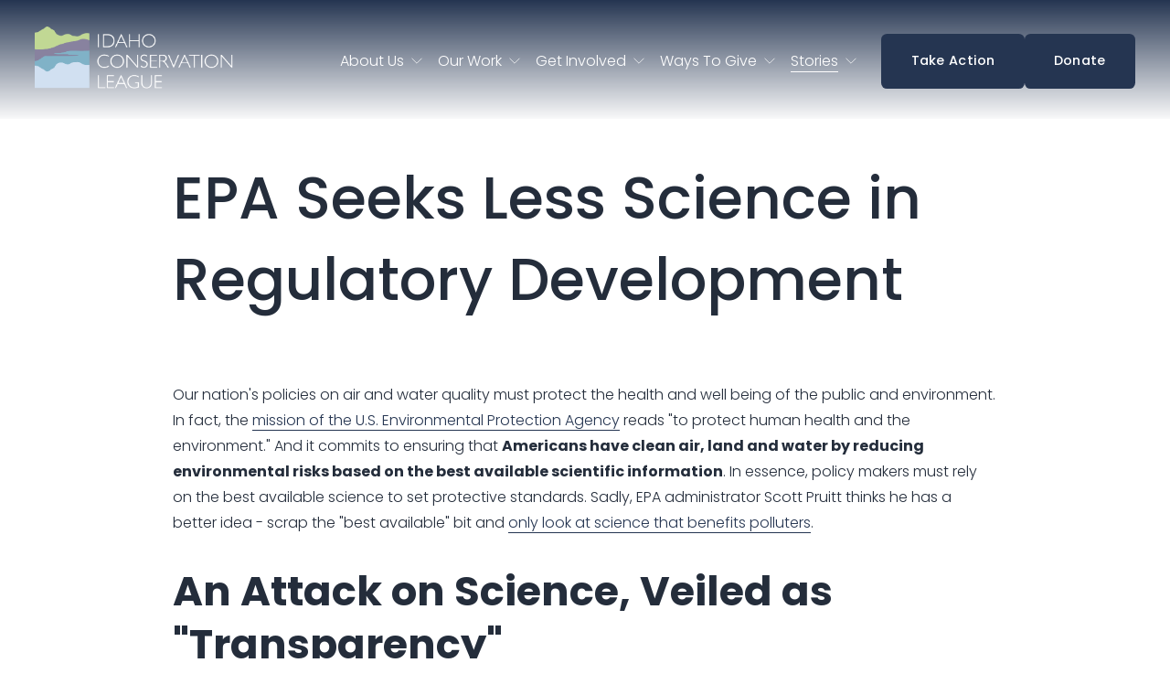

--- FILE ---
content_type: text/html;charset=utf-8
request_url: https://idahoconservation.org/blog/epa-seeks-less-science/
body_size: 30506
content:
<!doctype html>
<html xmlns:og="http://opengraphprotocol.org/schema/" xmlns:fb="http://www.facebook.com/2008/fbml" lang="en-US"  >
  <head>
    <meta http-equiv="X-UA-Compatible" content="IE=edge,chrome=1">
    <meta name="viewport" content="width=device-width, initial-scale=1">
    <!-- This is Squarespace. --><!-- pineapple-brass-fbf2 -->
<base href="">
<meta charset="utf-8" />
<title>EPA Seeks Less Science in Regulatory Development &mdash; Idaho Conservation League</title>
<meta http-equiv="Accept-CH" content="Sec-CH-UA-Platform-Version, Sec-CH-UA-Model" /><link rel="icon" type="image/x-icon" media="(prefers-color-scheme: light)" href="https://images.squarespace-cdn.com/content/v1/67dc85385e35aa4eb80c4e56/3cd74a87-3a09-45bd-b012-1f8c29d767ee/favicon.ico?format=100w"/>
<link rel="icon" type="image/x-icon" media="(prefers-color-scheme: dark)" href="https://images.squarespace-cdn.com/content/v1/67dc85385e35aa4eb80c4e56/9399955e-edcd-4e16-abc9-1273d968fca3/favicon.ico?format=100w"/>
<link rel="canonical" href="https://idahoconservation.org/blog/epa-seeks-less-science"/>
<meta property="og:site_name" content="Idaho Conservation League"/>
<meta property="og:title" content="EPA Seeks Less Science in Regulatory Development &mdash; Idaho Conservation League"/>
<meta property="og:url" content="https://idahoconservation.org/blog/epa-seeks-less-science"/>
<meta property="og:type" content="article"/>
<meta property="og:description" content="EPA administrator Scott Pruitt is needlessly threatening our health and environment by seeking to limit the types of research that can be used to develop environmental policy."/>
<meta property="og:image" content="http://static1.squarespace.com/static/67dc85385e35aa4eb80c4e56/690408220bb20319eb01c54a/69040b3e0bb20319eb023287/1761875414955/?format=1500w"/>
<meta property="og:image:width" content="1500"/>
<meta property="og:image:height" content="1036"/>
<meta itemprop="name" content="EPA Seeks Less Science in Regulatory Development — Idaho Conservation League"/>
<meta itemprop="url" content="https://idahoconservation.org/blog/epa-seeks-less-science"/>
<meta itemprop="description" content="EPA administrator Scott Pruitt is needlessly threatening our health and environment by seeking to limit the types of research that can be used to develop environmental policy."/>
<meta itemprop="thumbnailUrl" content="http://static1.squarespace.com/static/67dc85385e35aa4eb80c4e56/690408220bb20319eb01c54a/69040b3e0bb20319eb023287/1761875414955/?format=1500w"/>
<link rel="image_src" href="http://static1.squarespace.com/static/67dc85385e35aa4eb80c4e56/690408220bb20319eb01c54a/69040b3e0bb20319eb023287/1761875414955/?format=1500w" />
<meta itemprop="image" content="http://static1.squarespace.com/static/67dc85385e35aa4eb80c4e56/690408220bb20319eb01c54a/69040b3e0bb20319eb023287/1761875414955/?format=1500w"/>
<meta itemprop="datePublished" content="2018-05-20T18:00:00-0600"/>
<meta itemprop="dateModified" content="2025-10-30T19:50:14-0600"/>
<meta itemprop="headline" content="EPA Seeks Less Science in Regulatory Development"/>
<meta itemprop="publisher" content="Idaho Conservation League"/>
<meta name="twitter:title" content="EPA Seeks Less Science in Regulatory Development — Idaho Conservation League"/>
<meta name="twitter:image" content="http://static1.squarespace.com/static/67dc85385e35aa4eb80c4e56/690408220bb20319eb01c54a/69040b3e0bb20319eb023287/1761875414955/?format=1500w"/>
<meta name="twitter:url" content="https://idahoconservation.org/blog/epa-seeks-less-science"/>
<meta name="twitter:card" content="summary"/>
<meta name="twitter:description" content="EPA administrator Scott Pruitt is needlessly threatening our health and environment by seeking to limit the types of research that can be used to develop environmental policy."/>
<meta name="description" content="EPA administrator Scott Pruitt is needlessly threatening our health and 
environment by seeking to limit the types of research that can be used to 
develop environmental policy." />
<link rel="preconnect" href="https://images.squarespace-cdn.com">
<link rel="preconnect" href="https://fonts.gstatic.com" crossorigin>
<link rel="stylesheet" href="https://fonts.googleapis.com/css2?family=Poppins:ital,wght@0,300;0,400;0,500;0,700;1,300;1,400;1,500;1,700"><script type="text/javascript" crossorigin="anonymous" defer="true" nomodule="nomodule" src="//assets.squarespace.com/@sqs/polyfiller/1.6/legacy.js"></script>
<script type="text/javascript" crossorigin="anonymous" defer="true" src="//assets.squarespace.com/@sqs/polyfiller/1.6/modern.js"></script>
<script type="text/javascript">SQUARESPACE_ROLLUPS = {};</script>
<script>(function(rollups, name) { if (!rollups[name]) { rollups[name] = {}; } rollups[name].js = ["//assets.squarespace.com/universal/scripts-compressed/extract-css-runtime-484eed7c2816a831-min.en-US.js"]; })(SQUARESPACE_ROLLUPS, 'squarespace-extract_css_runtime');</script>
<script crossorigin="anonymous" src="//assets.squarespace.com/universal/scripts-compressed/extract-css-runtime-484eed7c2816a831-min.en-US.js" defer ></script><script>(function(rollups, name) { if (!rollups[name]) { rollups[name] = {}; } rollups[name].js = ["//assets.squarespace.com/universal/scripts-compressed/extract-css-moment-js-vendor-6f2a1f6ec9a41489-min.en-US.js"]; })(SQUARESPACE_ROLLUPS, 'squarespace-extract_css_moment_js_vendor');</script>
<script crossorigin="anonymous" src="//assets.squarespace.com/universal/scripts-compressed/extract-css-moment-js-vendor-6f2a1f6ec9a41489-min.en-US.js" defer ></script><script>(function(rollups, name) { if (!rollups[name]) { rollups[name] = {}; } rollups[name].js = ["//assets.squarespace.com/universal/scripts-compressed/cldr-resource-pack-22ed584d99d9b83d-min.en-US.js"]; })(SQUARESPACE_ROLLUPS, 'squarespace-cldr_resource_pack');</script>
<script crossorigin="anonymous" src="//assets.squarespace.com/universal/scripts-compressed/cldr-resource-pack-22ed584d99d9b83d-min.en-US.js" defer ></script><script>(function(rollups, name) { if (!rollups[name]) { rollups[name] = {}; } rollups[name].js = ["//assets.squarespace.com/universal/scripts-compressed/common-vendors-stable-fbd854d40b0804b7-min.en-US.js"]; })(SQUARESPACE_ROLLUPS, 'squarespace-common_vendors_stable');</script>
<script crossorigin="anonymous" src="//assets.squarespace.com/universal/scripts-compressed/common-vendors-stable-fbd854d40b0804b7-min.en-US.js" defer ></script><script>(function(rollups, name) { if (!rollups[name]) { rollups[name] = {}; } rollups[name].js = ["//assets.squarespace.com/universal/scripts-compressed/common-vendors-ca5ce1a64a3152e7-min.en-US.js"]; })(SQUARESPACE_ROLLUPS, 'squarespace-common_vendors');</script>
<script crossorigin="anonymous" src="//assets.squarespace.com/universal/scripts-compressed/common-vendors-ca5ce1a64a3152e7-min.en-US.js" defer ></script><script>(function(rollups, name) { if (!rollups[name]) { rollups[name] = {}; } rollups[name].js = ["//assets.squarespace.com/universal/scripts-compressed/common-4af50033f568d6e6-min.en-US.js"]; })(SQUARESPACE_ROLLUPS, 'squarespace-common');</script>
<script crossorigin="anonymous" src="//assets.squarespace.com/universal/scripts-compressed/common-4af50033f568d6e6-min.en-US.js" defer ></script><script>(function(rollups, name) { if (!rollups[name]) { rollups[name] = {}; } rollups[name].js = ["//assets.squarespace.com/universal/scripts-compressed/user-account-core-ea67c11a9369a4e1-min.en-US.js"]; })(SQUARESPACE_ROLLUPS, 'squarespace-user_account_core');</script>
<script crossorigin="anonymous" src="//assets.squarespace.com/universal/scripts-compressed/user-account-core-ea67c11a9369a4e1-min.en-US.js" defer ></script><script>(function(rollups, name) { if (!rollups[name]) { rollups[name] = {}; } rollups[name].css = ["//assets.squarespace.com/universal/styles-compressed/user-account-core-a6aa76ad471115e5-min.en-US.css"]; })(SQUARESPACE_ROLLUPS, 'squarespace-user_account_core');</script>
<link rel="stylesheet" type="text/css" href="//assets.squarespace.com/universal/styles-compressed/user-account-core-a6aa76ad471115e5-min.en-US.css"><script>(function(rollups, name) { if (!rollups[name]) { rollups[name] = {}; } rollups[name].js = ["//assets.squarespace.com/universal/scripts-compressed/performance-6c7058b44420b6db-min.en-US.js"]; })(SQUARESPACE_ROLLUPS, 'squarespace-performance');</script>
<script crossorigin="anonymous" src="//assets.squarespace.com/universal/scripts-compressed/performance-6c7058b44420b6db-min.en-US.js" defer ></script><script data-name="static-context">Static = window.Static || {}; Static.SQUARESPACE_CONTEXT = {"betaFeatureFlags":["nested_categories","member_areas_feature","section-sdk-plp-list-view-atc-button-enabled","marketing_landing_page","campaigns_new_image_layout_picker","campaigns_discount_section_in_blasts","i18n_beta_website_locales","scripts_defer","new_stacked_index","enable_modernized_pdp_m3_layout_data","override_block_styles","marketing_automations","enable_form_submission_trigger","modernized-pdp-m2-enabled","contacts_and_campaigns_redesign","form_block_first_last_name_required","campaigns_import_discounts","campaigns_merch_state","commerce-product-forms-rendering","campaigns_discount_section_in_automations","supports_versioned_template_assets","campaigns_thumbnail_layout"],"facebookAppId":"314192535267336","facebookApiVersion":"v6.0","rollups":{"squarespace-announcement-bar":{"js":"//assets.squarespace.com/universal/scripts-compressed/announcement-bar-92ab1c4891022f1d-min.en-US.js"},"squarespace-audio-player":{"css":"//assets.squarespace.com/universal/styles-compressed/audio-player-b05f5197a871c566-min.en-US.css","js":"//assets.squarespace.com/universal/scripts-compressed/audio-player-48b2ef79cf1c7ffb-min.en-US.js"},"squarespace-blog-collection-list":{"css":"//assets.squarespace.com/universal/styles-compressed/blog-collection-list-b4046463b72f34e2-min.en-US.css","js":"//assets.squarespace.com/universal/scripts-compressed/blog-collection-list-f78db80fc1cd6fce-min.en-US.js"},"squarespace-calendar-block-renderer":{"css":"//assets.squarespace.com/universal/styles-compressed/calendar-block-renderer-b72d08ba4421f5a0-min.en-US.css","js":"//assets.squarespace.com/universal/scripts-compressed/calendar-block-renderer-550530d9b21148ea-min.en-US.js"},"squarespace-chartjs-helpers":{"css":"//assets.squarespace.com/universal/styles-compressed/chartjs-helpers-96b256171ee039c1-min.en-US.css","js":"//assets.squarespace.com/universal/scripts-compressed/chartjs-helpers-4fd57f343946d08e-min.en-US.js"},"squarespace-comments":{"css":"//assets.squarespace.com/universal/styles-compressed/comments-6de68efdfb98e13b-min.en-US.css","js":"//assets.squarespace.com/universal/scripts-compressed/comments-c82e035c246c9f7a-min.en-US.js"},"squarespace-custom-css-popup":{"css":"//assets.squarespace.com/universal/styles-compressed/custom-css-popup-fcd7c49bd3d86599-min.en-US.css","js":"//assets.squarespace.com/universal/scripts-compressed/custom-css-popup-e9280ebb23a7c852-min.en-US.js"},"squarespace-dialog":{"css":"//assets.squarespace.com/universal/styles-compressed/dialog-f9093f2d526b94df-min.en-US.css","js":"//assets.squarespace.com/universal/scripts-compressed/dialog-2f49dc76926f092e-min.en-US.js"},"squarespace-events-collection":{"css":"//assets.squarespace.com/universal/styles-compressed/events-collection-b72d08ba4421f5a0-min.en-US.css","js":"//assets.squarespace.com/universal/scripts-compressed/events-collection-3e7891c6b5666deb-min.en-US.js"},"squarespace-form-rendering-utils":{"js":"//assets.squarespace.com/universal/scripts-compressed/form-rendering-utils-72486d759cb947b0-min.en-US.js"},"squarespace-forms":{"css":"//assets.squarespace.com/universal/styles-compressed/forms-0afd3c6ac30bbab1-min.en-US.css","js":"//assets.squarespace.com/universal/scripts-compressed/forms-2d09c3f5449a7594-min.en-US.js"},"squarespace-gallery-collection-list":{"css":"//assets.squarespace.com/universal/styles-compressed/gallery-collection-list-b4046463b72f34e2-min.en-US.css","js":"//assets.squarespace.com/universal/scripts-compressed/gallery-collection-list-07747667a3187b76-min.en-US.js"},"squarespace-image-zoom":{"css":"//assets.squarespace.com/universal/styles-compressed/image-zoom-b4046463b72f34e2-min.en-US.css","js":"//assets.squarespace.com/universal/scripts-compressed/image-zoom-60c18dc5f8f599ea-min.en-US.js"},"squarespace-pinterest":{"css":"//assets.squarespace.com/universal/styles-compressed/pinterest-b4046463b72f34e2-min.en-US.css","js":"//assets.squarespace.com/universal/scripts-compressed/pinterest-95bcbc1cf54446d6-min.en-US.js"},"squarespace-popup-overlay":{"css":"//assets.squarespace.com/universal/styles-compressed/popup-overlay-b742b752f5880972-min.en-US.css","js":"//assets.squarespace.com/universal/scripts-compressed/popup-overlay-8991e64cae120c67-min.en-US.js"},"squarespace-product-quick-view":{"css":"//assets.squarespace.com/universal/styles-compressed/product-quick-view-51626a62ec639a7b-min.en-US.css","js":"//assets.squarespace.com/universal/scripts-compressed/product-quick-view-b13bd0187c7199c1-min.en-US.js"},"squarespace-products-collection-item-v2":{"css":"//assets.squarespace.com/universal/styles-compressed/products-collection-item-v2-b4046463b72f34e2-min.en-US.css","js":"//assets.squarespace.com/universal/scripts-compressed/products-collection-item-v2-e3a3f101748fca6e-min.en-US.js"},"squarespace-products-collection-list-v2":{"css":"//assets.squarespace.com/universal/styles-compressed/products-collection-list-v2-b4046463b72f34e2-min.en-US.css","js":"//assets.squarespace.com/universal/scripts-compressed/products-collection-list-v2-eedc544f4cc56af4-min.en-US.js"},"squarespace-search-page":{"css":"//assets.squarespace.com/universal/styles-compressed/search-page-90a67fc09b9b32c6-min.en-US.css","js":"//assets.squarespace.com/universal/scripts-compressed/search-page-0ff0e020ab1fa1a7-min.en-US.js"},"squarespace-search-preview":{"js":"//assets.squarespace.com/universal/scripts-compressed/search-preview-0cd39e3057f784ac-min.en-US.js"},"squarespace-simple-liking":{"css":"//assets.squarespace.com/universal/styles-compressed/simple-liking-701bf8bbc05ec6aa-min.en-US.css","js":"//assets.squarespace.com/universal/scripts-compressed/simple-liking-c63bf8989a1c119a-min.en-US.js"},"squarespace-social-buttons":{"css":"//assets.squarespace.com/universal/styles-compressed/social-buttons-95032e5fa98e47a5-min.en-US.css","js":"//assets.squarespace.com/universal/scripts-compressed/social-buttons-0d3103d68d9577b7-min.en-US.js"},"squarespace-tourdates":{"css":"//assets.squarespace.com/universal/styles-compressed/tourdates-b4046463b72f34e2-min.en-US.css","js":"//assets.squarespace.com/universal/scripts-compressed/tourdates-6935a85e44fbeb38-min.en-US.js"},"squarespace-website-overlays-manager":{"css":"//assets.squarespace.com/universal/styles-compressed/website-overlays-manager-07ea5a4e004e6710-min.en-US.css","js":"//assets.squarespace.com/universal/scripts-compressed/website-overlays-manager-70d38206948bb16f-min.en-US.js"}},"pageType":50,"website":{"id":"67dc85385e35aa4eb80c4e56","identifier":"pineapple-brass-fbf2","websiteType":4,"contentModifiedOn":1769117195851,"cloneable":false,"hasBeenCloneable":false,"siteStatus":{},"language":"en-US","translationLocale":"en-US","formattingLocale":"en-US","timeZone":"America/Boise","machineTimeZoneOffset":-25200000,"timeZoneOffset":-25200000,"timeZoneAbbr":"MST","siteTitle":"Idaho Conservation League","fullSiteTitle":"EPA Seeks Less Science in Regulatory Development \u2014 Idaho Conservation League","siteDescription":"","location":{},"logoImageId":"68f296a7c8a83d0caf87beca","shareButtonOptions":{"6":true,"7":true,"2":true,"4":true,"1":true,"3":true,"8":true},"logoImageUrl":"//images.squarespace-cdn.com/content/v1/67dc85385e35aa4eb80c4e56/8b54e0a0-929e-410f-aa6c-53ddc7ee252a/ICL_PRIMARY_REVERSE_COLOR_RGB.png","authenticUrl":"https://idahoconservation.org","internalUrl":"https://pineapple-brass-fbf2.squarespace.com","baseUrl":"https://idahoconservation.org","primaryDomain":"idahoconservation.org","sslSetting":3,"isHstsEnabled":true,"socialAccounts":[{"serviceId":60,"screenname":"Facebook","addedOn":1742505272573,"profileUrl":"https://www.facebook.com/IdahoConservationLeague","iconEnabled":true,"serviceName":"facebook-unauth"},{"serviceId":64,"screenname":"Instagram","addedOn":1763511487698,"profileUrl":"https://www.instagram.com/idahoconservationleague/#","iconEnabled":true,"serviceName":"instagram-unauth"},{"serviceId":65,"screenname":"LinkedIn","addedOn":1763511499445,"profileUrl":"https://www.linkedin.com/company/idaho-conservation-league","iconEnabled":true,"serviceName":"linkedin-unauth"}],"typekitId":"","statsMigrated":false,"imageMetadataProcessingEnabled":false,"screenshotId":"513c4f301a0f0feb8951f7f791ee2d721a04edccb9b55503afbbdeec12ee3ffc","captchaSettings":{"enabledForDonations":false},"showOwnerLogin":false},"websiteSettings":{"id":"67dc85385e35aa4eb80c4e71","websiteId":"67dc85385e35aa4eb80c4e56","subjects":[],"country":"US","state":"ID","simpleLikingEnabled":true,"mobileInfoBarSettings":{"style":1,"isContactEmailEnabled":false,"isContactPhoneNumberEnabled":false,"isLocationEnabled":false,"isBusinessHoursEnabled":false},"announcementBarSettings":{"style":1},"popupOverlaySettings":{"style":1,"enabledPages":[]},"commentLikesAllowed":true,"commentAnonAllowed":true,"commentThreaded":true,"commentApprovalRequired":false,"commentAvatarsOn":true,"commentSortType":2,"commentFlagThreshold":0,"commentFlagsAllowed":true,"commentEnableByDefault":true,"commentDisableAfterDaysDefault":0,"disqusShortname":"","commentsEnabled":false,"businessHours":{},"storeSettings":{"returnPolicy":null,"termsOfService":null,"privacyPolicy":null,"expressCheckout":false,"continueShoppingLinkUrl":"/","useLightCart":false,"showNoteField":false,"shippingCountryDefaultValue":"US","billToShippingDefaultValue":false,"showShippingPhoneNumber":true,"isShippingPhoneRequired":false,"showBillingPhoneNumber":true,"isBillingPhoneRequired":false,"currenciesSupported":["USD","CAD","GBP","AUD","EUR","CHF","NOK","SEK","DKK","NZD","SGD","MXN","HKD","CZK","ILS","MYR","RUB","PHP","PLN","THB","BRL","ARS","COP","IDR","INR","JPY","ZAR"],"defaultCurrency":"USD","selectedCurrency":"USD","measurementStandard":1,"showCustomCheckoutForm":false,"checkoutPageMarketingOptInEnabled":true,"enableMailingListOptInByDefault":false,"sameAsRetailLocation":false,"merchandisingSettings":{"scarcityEnabledOnProductItems":false,"scarcityEnabledOnProductBlocks":false,"scarcityMessageType":"DEFAULT_SCARCITY_MESSAGE","scarcityThreshold":10,"multipleQuantityAllowedForServices":true,"restockNotificationsEnabled":false,"restockNotificationsMailingListSignUpEnabled":false,"relatedProductsEnabled":false,"relatedProductsOrdering":"random","soldOutVariantsDropdownDisabled":false,"productComposerOptedIn":false,"productComposerABTestOptedOut":false,"productReviewsEnabled":false},"minimumOrderSubtotalEnabled":false,"minimumOrderSubtotal":{"currency":"USD","value":"0.00"},"addToCartConfirmationType":2,"isLive":false,"multipleQuantityAllowedForServices":true},"useEscapeKeyToLogin":false,"ssBadgeType":1,"ssBadgePosition":4,"ssBadgeVisibility":1,"ssBadgeDevices":1,"pinterestOverlayOptions":{"mode":"disabled"},"userAccountsSettings":{"loginAllowed":true,"signupAllowed":true}},"cookieSettings":{"isCookieBannerEnabled":false,"isRestrictiveCookiePolicyEnabled":false,"cookieBannerText":"","cookieBannerTheme":"","cookieBannerVariant":"","cookieBannerPosition":"","cookieBannerCtaVariant":"","cookieBannerCtaText":"","cookieBannerAcceptType":"OPT_IN","cookieBannerOptOutCtaText":"","cookieBannerHasOptOut":false,"cookieBannerHasManageCookies":true,"cookieBannerManageCookiesLabel":"","cookieBannerSavedPreferencesText":"","cookieBannerSavedPreferencesLayout":"PILL"},"websiteCloneable":false,"collection":{"title":"Blog","id":"690408220bb20319eb01c54a","fullUrl":"/blog","publicCommentCount":0,"type":1,"permissionType":1},"item":{"title":"EPA Seeks Less Science in Regulatory Development","id":"69040b3e0bb20319eb023287","fullUrl":"/blog/epa-seeks-less-science","publicCommentCount":0,"commentState":1,"recordType":1},"subscribed":false,"appDomain":"squarespace.com","templateTweakable":true,"tweakJSON":{"form-use-theme-colors":"false","header-logo-height":"75px","header-mobile-logo-max-height":"30px","header-vert-padding":"2.3vw","header-width":"Full","maxPageWidth":"1200px","mobile-header-vert-padding":"6vw","pagePadding":"3vw","tweak-blog-alternating-side-by-side-image-aspect-ratio":"1:1 Square","tweak-blog-alternating-side-by-side-image-spacing":"5%","tweak-blog-alternating-side-by-side-meta-spacing":"15px","tweak-blog-alternating-side-by-side-primary-meta":"Categories","tweak-blog-alternating-side-by-side-read-more-spacing":"5px","tweak-blog-alternating-side-by-side-secondary-meta":"Date","tweak-blog-basic-grid-columns":"3","tweak-blog-basic-grid-image-aspect-ratio":"3:2 Standard","tweak-blog-basic-grid-image-spacing":"30px","tweak-blog-basic-grid-meta-spacing":"15px","tweak-blog-basic-grid-primary-meta":"Categories","tweak-blog-basic-grid-read-more-spacing":"15px","tweak-blog-basic-grid-secondary-meta":"Date","tweak-blog-item-custom-width":"60","tweak-blog-item-show-author-profile":"false","tweak-blog-item-width":"Medium","tweak-blog-masonry-columns":"2","tweak-blog-masonry-horizontal-spacing":"150px","tweak-blog-masonry-image-spacing":"25px","tweak-blog-masonry-meta-spacing":"20px","tweak-blog-masonry-primary-meta":"Categories","tweak-blog-masonry-read-more-spacing":"5px","tweak-blog-masonry-secondary-meta":"Date","tweak-blog-masonry-vertical-spacing":"100px","tweak-blog-side-by-side-image-aspect-ratio":"1:1 Square","tweak-blog-side-by-side-image-spacing":"2%","tweak-blog-side-by-side-meta-spacing":"2px","tweak-blog-side-by-side-primary-meta":"Date","tweak-blog-side-by-side-read-more-spacing":"0px","tweak-blog-side-by-side-secondary-meta":"Author","tweak-blog-single-column-image-spacing":"40px","tweak-blog-single-column-meta-spacing":"30px","tweak-blog-single-column-primary-meta":"Categories","tweak-blog-single-column-read-more-spacing":"30px","tweak-blog-single-column-secondary-meta":"Date","tweak-events-stacked-show-thumbnails":"true","tweak-events-stacked-thumbnail-size":"3:2 Standard","tweak-fixed-header":"false","tweak-fixed-header-style":"Scroll Back","tweak-global-animations-animation-curve":"ease","tweak-global-animations-animation-delay":"0.1s","tweak-global-animations-animation-duration":"0.1s","tweak-global-animations-animation-style":"fade","tweak-global-animations-animation-type":"none","tweak-global-animations-complexity-level":"detailed","tweak-global-animations-enabled":"false","tweak-portfolio-grid-basic-custom-height":"50","tweak-portfolio-grid-overlay-custom-height":"50","tweak-portfolio-hover-follow-acceleration":"10%","tweak-portfolio-hover-follow-animation-duration":"Fast","tweak-portfolio-hover-follow-animation-type":"Fade","tweak-portfolio-hover-follow-delimiter":"Bullet","tweak-portfolio-hover-follow-front":"false","tweak-portfolio-hover-follow-layout":"Inline","tweak-portfolio-hover-follow-size":"50","tweak-portfolio-hover-follow-text-spacing-x":"1.5","tweak-portfolio-hover-follow-text-spacing-y":"1.5","tweak-portfolio-hover-static-animation-duration":"Fast","tweak-portfolio-hover-static-animation-type":"Fade","tweak-portfolio-hover-static-delimiter":"Hyphen","tweak-portfolio-hover-static-front":"true","tweak-portfolio-hover-static-layout":"Inline","tweak-portfolio-hover-static-size":"50","tweak-portfolio-hover-static-text-spacing-x":"1.5","tweak-portfolio-hover-static-text-spacing-y":"1.5","tweak-portfolio-index-background-animation-duration":"Medium","tweak-portfolio-index-background-animation-type":"Fade","tweak-portfolio-index-background-custom-height":"50","tweak-portfolio-index-background-delimiter":"None","tweak-portfolio-index-background-height":"Large","tweak-portfolio-index-background-horizontal-alignment":"Center","tweak-portfolio-index-background-link-format":"Stacked","tweak-portfolio-index-background-persist":"false","tweak-portfolio-index-background-vertical-alignment":"Middle","tweak-portfolio-index-background-width":"Full Bleed","tweak-transparent-header":"false"},"templateId":"5c5a519771c10ba3470d8101","templateVersion":"7.1","pageFeatures":[1,2,4],"gmRenderKey":"QUl6YVN5Q0JUUk9xNkx1dkZfSUUxcjQ2LVQ0QWVUU1YtMGQ3bXk4","templateScriptsRootUrl":"https://static1.squarespace.com/static/vta/5c5a519771c10ba3470d8101/scripts/","impersonatedSession":false,"tzData":{"zones":[[-420,"US","M%sT",null]],"rules":{"US":[[1967,2006,null,"Oct","lastSun","2:00","0","S"],[1987,2006,null,"Apr","Sun>=1","2:00","1:00","D"],[2007,"max",null,"Mar","Sun>=8","2:00","1:00","D"],[2007,"max",null,"Nov","Sun>=1","2:00","0","S"]]}},"showAnnouncementBar":false,"recaptchaEnterpriseContext":{"recaptchaEnterpriseSiteKey":"6LdDFQwjAAAAAPigEvvPgEVbb7QBm-TkVJdDTlAv"},"i18nContext":{"timeZoneData":{"id":"America/Boise","name":"Mountain Time"}},"env":"PRODUCTION","visitorFormContext":{"formFieldFormats":{"countries":[{"name":"Afghanistan","code":"AF","phoneCode":"+93"},{"name":"\u00C5land Islands","code":"AX","phoneCode":"+358"},{"name":"Albania","code":"AL","phoneCode":"+355"},{"name":"Algeria","code":"DZ","phoneCode":"+213"},{"name":"American Samoa","code":"AS","phoneCode":"+1"},{"name":"Andorra","code":"AD","phoneCode":"+376"},{"name":"Angola","code":"AO","phoneCode":"+244"},{"name":"Anguilla","code":"AI","phoneCode":"+1"},{"name":"Antigua & Barbuda","code":"AG","phoneCode":"+1"},{"name":"Argentina","code":"AR","phoneCode":"+54"},{"name":"Armenia","code":"AM","phoneCode":"+374"},{"name":"Aruba","code":"AW","phoneCode":"+297"},{"name":"Ascension Island","code":"AC","phoneCode":"+247"},{"name":"Australia","code":"AU","phoneCode":"+61"},{"name":"Austria","code":"AT","phoneCode":"+43"},{"name":"Azerbaijan","code":"AZ","phoneCode":"+994"},{"name":"Bahamas","code":"BS","phoneCode":"+1"},{"name":"Bahrain","code":"BH","phoneCode":"+973"},{"name":"Bangladesh","code":"BD","phoneCode":"+880"},{"name":"Barbados","code":"BB","phoneCode":"+1"},{"name":"Belarus","code":"BY","phoneCode":"+375"},{"name":"Belgium","code":"BE","phoneCode":"+32"},{"name":"Belize","code":"BZ","phoneCode":"+501"},{"name":"Benin","code":"BJ","phoneCode":"+229"},{"name":"Bermuda","code":"BM","phoneCode":"+1"},{"name":"Bhutan","code":"BT","phoneCode":"+975"},{"name":"Bolivia","code":"BO","phoneCode":"+591"},{"name":"Bosnia & Herzegovina","code":"BA","phoneCode":"+387"},{"name":"Botswana","code":"BW","phoneCode":"+267"},{"name":"Brazil","code":"BR","phoneCode":"+55"},{"name":"British Indian Ocean Territory","code":"IO","phoneCode":"+246"},{"name":"British Virgin Islands","code":"VG","phoneCode":"+1"},{"name":"Brunei","code":"BN","phoneCode":"+673"},{"name":"Bulgaria","code":"BG","phoneCode":"+359"},{"name":"Burkina Faso","code":"BF","phoneCode":"+226"},{"name":"Burundi","code":"BI","phoneCode":"+257"},{"name":"Cambodia","code":"KH","phoneCode":"+855"},{"name":"Cameroon","code":"CM","phoneCode":"+237"},{"name":"Canada","code":"CA","phoneCode":"+1"},{"name":"Cape Verde","code":"CV","phoneCode":"+238"},{"name":"Caribbean Netherlands","code":"BQ","phoneCode":"+599"},{"name":"Cayman Islands","code":"KY","phoneCode":"+1"},{"name":"Central African Republic","code":"CF","phoneCode":"+236"},{"name":"Chad","code":"TD","phoneCode":"+235"},{"name":"Chile","code":"CL","phoneCode":"+56"},{"name":"China","code":"CN","phoneCode":"+86"},{"name":"Christmas Island","code":"CX","phoneCode":"+61"},{"name":"Cocos (Keeling) Islands","code":"CC","phoneCode":"+61"},{"name":"Colombia","code":"CO","phoneCode":"+57"},{"name":"Comoros","code":"KM","phoneCode":"+269"},{"name":"Congo - Brazzaville","code":"CG","phoneCode":"+242"},{"name":"Congo - Kinshasa","code":"CD","phoneCode":"+243"},{"name":"Cook Islands","code":"CK","phoneCode":"+682"},{"name":"Costa Rica","code":"CR","phoneCode":"+506"},{"name":"C\u00F4te d\u2019Ivoire","code":"CI","phoneCode":"+225"},{"name":"Croatia","code":"HR","phoneCode":"+385"},{"name":"Cuba","code":"CU","phoneCode":"+53"},{"name":"Cura\u00E7ao","code":"CW","phoneCode":"+599"},{"name":"Cyprus","code":"CY","phoneCode":"+357"},{"name":"Czechia","code":"CZ","phoneCode":"+420"},{"name":"Denmark","code":"DK","phoneCode":"+45"},{"name":"Djibouti","code":"DJ","phoneCode":"+253"},{"name":"Dominica","code":"DM","phoneCode":"+1"},{"name":"Dominican Republic","code":"DO","phoneCode":"+1"},{"name":"Ecuador","code":"EC","phoneCode":"+593"},{"name":"Egypt","code":"EG","phoneCode":"+20"},{"name":"El Salvador","code":"SV","phoneCode":"+503"},{"name":"Equatorial Guinea","code":"GQ","phoneCode":"+240"},{"name":"Eritrea","code":"ER","phoneCode":"+291"},{"name":"Estonia","code":"EE","phoneCode":"+372"},{"name":"Eswatini","code":"SZ","phoneCode":"+268"},{"name":"Ethiopia","code":"ET","phoneCode":"+251"},{"name":"Falkland Islands","code":"FK","phoneCode":"+500"},{"name":"Faroe Islands","code":"FO","phoneCode":"+298"},{"name":"Fiji","code":"FJ","phoneCode":"+679"},{"name":"Finland","code":"FI","phoneCode":"+358"},{"name":"France","code":"FR","phoneCode":"+33"},{"name":"French Guiana","code":"GF","phoneCode":"+594"},{"name":"French Polynesia","code":"PF","phoneCode":"+689"},{"name":"Gabon","code":"GA","phoneCode":"+241"},{"name":"Gambia","code":"GM","phoneCode":"+220"},{"name":"Georgia","code":"GE","phoneCode":"+995"},{"name":"Germany","code":"DE","phoneCode":"+49"},{"name":"Ghana","code":"GH","phoneCode":"+233"},{"name":"Gibraltar","code":"GI","phoneCode":"+350"},{"name":"Greece","code":"GR","phoneCode":"+30"},{"name":"Greenland","code":"GL","phoneCode":"+299"},{"name":"Grenada","code":"GD","phoneCode":"+1"},{"name":"Guadeloupe","code":"GP","phoneCode":"+590"},{"name":"Guam","code":"GU","phoneCode":"+1"},{"name":"Guatemala","code":"GT","phoneCode":"+502"},{"name":"Guernsey","code":"GG","phoneCode":"+44"},{"name":"Guinea","code":"GN","phoneCode":"+224"},{"name":"Guinea-Bissau","code":"GW","phoneCode":"+245"},{"name":"Guyana","code":"GY","phoneCode":"+592"},{"name":"Haiti","code":"HT","phoneCode":"+509"},{"name":"Honduras","code":"HN","phoneCode":"+504"},{"name":"Hong Kong SAR China","code":"HK","phoneCode":"+852"},{"name":"Hungary","code":"HU","phoneCode":"+36"},{"name":"Iceland","code":"IS","phoneCode":"+354"},{"name":"India","code":"IN","phoneCode":"+91"},{"name":"Indonesia","code":"ID","phoneCode":"+62"},{"name":"Iran","code":"IR","phoneCode":"+98"},{"name":"Iraq","code":"IQ","phoneCode":"+964"},{"name":"Ireland","code":"IE","phoneCode":"+353"},{"name":"Isle of Man","code":"IM","phoneCode":"+44"},{"name":"Israel","code":"IL","phoneCode":"+972"},{"name":"Italy","code":"IT","phoneCode":"+39"},{"name":"Jamaica","code":"JM","phoneCode":"+1"},{"name":"Japan","code":"JP","phoneCode":"+81"},{"name":"Jersey","code":"JE","phoneCode":"+44"},{"name":"Jordan","code":"JO","phoneCode":"+962"},{"name":"Kazakhstan","code":"KZ","phoneCode":"+7"},{"name":"Kenya","code":"KE","phoneCode":"+254"},{"name":"Kiribati","code":"KI","phoneCode":"+686"},{"name":"Kosovo","code":"XK","phoneCode":"+383"},{"name":"Kuwait","code":"KW","phoneCode":"+965"},{"name":"Kyrgyzstan","code":"KG","phoneCode":"+996"},{"name":"Laos","code":"LA","phoneCode":"+856"},{"name":"Latvia","code":"LV","phoneCode":"+371"},{"name":"Lebanon","code":"LB","phoneCode":"+961"},{"name":"Lesotho","code":"LS","phoneCode":"+266"},{"name":"Liberia","code":"LR","phoneCode":"+231"},{"name":"Libya","code":"LY","phoneCode":"+218"},{"name":"Liechtenstein","code":"LI","phoneCode":"+423"},{"name":"Lithuania","code":"LT","phoneCode":"+370"},{"name":"Luxembourg","code":"LU","phoneCode":"+352"},{"name":"Macao SAR China","code":"MO","phoneCode":"+853"},{"name":"Madagascar","code":"MG","phoneCode":"+261"},{"name":"Malawi","code":"MW","phoneCode":"+265"},{"name":"Malaysia","code":"MY","phoneCode":"+60"},{"name":"Maldives","code":"MV","phoneCode":"+960"},{"name":"Mali","code":"ML","phoneCode":"+223"},{"name":"Malta","code":"MT","phoneCode":"+356"},{"name":"Marshall Islands","code":"MH","phoneCode":"+692"},{"name":"Martinique","code":"MQ","phoneCode":"+596"},{"name":"Mauritania","code":"MR","phoneCode":"+222"},{"name":"Mauritius","code":"MU","phoneCode":"+230"},{"name":"Mayotte","code":"YT","phoneCode":"+262"},{"name":"Mexico","code":"MX","phoneCode":"+52"},{"name":"Micronesia","code":"FM","phoneCode":"+691"},{"name":"Moldova","code":"MD","phoneCode":"+373"},{"name":"Monaco","code":"MC","phoneCode":"+377"},{"name":"Mongolia","code":"MN","phoneCode":"+976"},{"name":"Montenegro","code":"ME","phoneCode":"+382"},{"name":"Montserrat","code":"MS","phoneCode":"+1"},{"name":"Morocco","code":"MA","phoneCode":"+212"},{"name":"Mozambique","code":"MZ","phoneCode":"+258"},{"name":"Myanmar (Burma)","code":"MM","phoneCode":"+95"},{"name":"Namibia","code":"NA","phoneCode":"+264"},{"name":"Nauru","code":"NR","phoneCode":"+674"},{"name":"Nepal","code":"NP","phoneCode":"+977"},{"name":"Netherlands","code":"NL","phoneCode":"+31"},{"name":"New Caledonia","code":"NC","phoneCode":"+687"},{"name":"New Zealand","code":"NZ","phoneCode":"+64"},{"name":"Nicaragua","code":"NI","phoneCode":"+505"},{"name":"Niger","code":"NE","phoneCode":"+227"},{"name":"Nigeria","code":"NG","phoneCode":"+234"},{"name":"Niue","code":"NU","phoneCode":"+683"},{"name":"Norfolk Island","code":"NF","phoneCode":"+672"},{"name":"Northern Mariana Islands","code":"MP","phoneCode":"+1"},{"name":"North Korea","code":"KP","phoneCode":"+850"},{"name":"North Macedonia","code":"MK","phoneCode":"+389"},{"name":"Norway","code":"NO","phoneCode":"+47"},{"name":"Oman","code":"OM","phoneCode":"+968"},{"name":"Pakistan","code":"PK","phoneCode":"+92"},{"name":"Palau","code":"PW","phoneCode":"+680"},{"name":"Palestinian Territories","code":"PS","phoneCode":"+970"},{"name":"Panama","code":"PA","phoneCode":"+507"},{"name":"Papua New Guinea","code":"PG","phoneCode":"+675"},{"name":"Paraguay","code":"PY","phoneCode":"+595"},{"name":"Peru","code":"PE","phoneCode":"+51"},{"name":"Philippines","code":"PH","phoneCode":"+63"},{"name":"Poland","code":"PL","phoneCode":"+48"},{"name":"Portugal","code":"PT","phoneCode":"+351"},{"name":"Puerto Rico","code":"PR","phoneCode":"+1"},{"name":"Qatar","code":"QA","phoneCode":"+974"},{"name":"R\u00E9union","code":"RE","phoneCode":"+262"},{"name":"Romania","code":"RO","phoneCode":"+40"},{"name":"Russia","code":"RU","phoneCode":"+7"},{"name":"Rwanda","code":"RW","phoneCode":"+250"},{"name":"Samoa","code":"WS","phoneCode":"+685"},{"name":"San Marino","code":"SM","phoneCode":"+378"},{"name":"S\u00E3o Tom\u00E9 & Pr\u00EDncipe","code":"ST","phoneCode":"+239"},{"name":"Saudi Arabia","code":"SA","phoneCode":"+966"},{"name":"Senegal","code":"SN","phoneCode":"+221"},{"name":"Serbia","code":"RS","phoneCode":"+381"},{"name":"Seychelles","code":"SC","phoneCode":"+248"},{"name":"Sierra Leone","code":"SL","phoneCode":"+232"},{"name":"Singapore","code":"SG","phoneCode":"+65"},{"name":"Sint Maarten","code":"SX","phoneCode":"+1"},{"name":"Slovakia","code":"SK","phoneCode":"+421"},{"name":"Slovenia","code":"SI","phoneCode":"+386"},{"name":"Solomon Islands","code":"SB","phoneCode":"+677"},{"name":"Somalia","code":"SO","phoneCode":"+252"},{"name":"South Africa","code":"ZA","phoneCode":"+27"},{"name":"South Korea","code":"KR","phoneCode":"+82"},{"name":"South Sudan","code":"SS","phoneCode":"+211"},{"name":"Spain","code":"ES","phoneCode":"+34"},{"name":"Sri Lanka","code":"LK","phoneCode":"+94"},{"name":"St. Barth\u00E9lemy","code":"BL","phoneCode":"+590"},{"name":"St. Helena","code":"SH","phoneCode":"+290"},{"name":"St. Kitts & Nevis","code":"KN","phoneCode":"+1"},{"name":"St. Lucia","code":"LC","phoneCode":"+1"},{"name":"St. Martin","code":"MF","phoneCode":"+590"},{"name":"St. Pierre & Miquelon","code":"PM","phoneCode":"+508"},{"name":"St. Vincent & Grenadines","code":"VC","phoneCode":"+1"},{"name":"Sudan","code":"SD","phoneCode":"+249"},{"name":"Suriname","code":"SR","phoneCode":"+597"},{"name":"Svalbard & Jan Mayen","code":"SJ","phoneCode":"+47"},{"name":"Sweden","code":"SE","phoneCode":"+46"},{"name":"Switzerland","code":"CH","phoneCode":"+41"},{"name":"Syria","code":"SY","phoneCode":"+963"},{"name":"Taiwan","code":"TW","phoneCode":"+886"},{"name":"Tajikistan","code":"TJ","phoneCode":"+992"},{"name":"Tanzania","code":"TZ","phoneCode":"+255"},{"name":"Thailand","code":"TH","phoneCode":"+66"},{"name":"Timor-Leste","code":"TL","phoneCode":"+670"},{"name":"Togo","code":"TG","phoneCode":"+228"},{"name":"Tokelau","code":"TK","phoneCode":"+690"},{"name":"Tonga","code":"TO","phoneCode":"+676"},{"name":"Trinidad & Tobago","code":"TT","phoneCode":"+1"},{"name":"Tristan da Cunha","code":"TA","phoneCode":"+290"},{"name":"Tunisia","code":"TN","phoneCode":"+216"},{"name":"T\u00FCrkiye","code":"TR","phoneCode":"+90"},{"name":"Turkmenistan","code":"TM","phoneCode":"+993"},{"name":"Turks & Caicos Islands","code":"TC","phoneCode":"+1"},{"name":"Tuvalu","code":"TV","phoneCode":"+688"},{"name":"U.S. Virgin Islands","code":"VI","phoneCode":"+1"},{"name":"Uganda","code":"UG","phoneCode":"+256"},{"name":"Ukraine","code":"UA","phoneCode":"+380"},{"name":"United Arab Emirates","code":"AE","phoneCode":"+971"},{"name":"United Kingdom","code":"GB","phoneCode":"+44"},{"name":"United States","code":"US","phoneCode":"+1"},{"name":"Uruguay","code":"UY","phoneCode":"+598"},{"name":"Uzbekistan","code":"UZ","phoneCode":"+998"},{"name":"Vanuatu","code":"VU","phoneCode":"+678"},{"name":"Vatican City","code":"VA","phoneCode":"+39"},{"name":"Venezuela","code":"VE","phoneCode":"+58"},{"name":"Vietnam","code":"VN","phoneCode":"+84"},{"name":"Wallis & Futuna","code":"WF","phoneCode":"+681"},{"name":"Western Sahara","code":"EH","phoneCode":"+212"},{"name":"Yemen","code":"YE","phoneCode":"+967"},{"name":"Zambia","code":"ZM","phoneCode":"+260"},{"name":"Zimbabwe","code":"ZW","phoneCode":"+263"}],"initialPhoneFormat":{"id":0,"type":"PHONE_NUMBER","country":"US","labelLocale":"en-US","fields":[{"type":"SEPARATOR","label":"(","identifier":"LeftParen","length":0,"required":false,"metadata":{}},{"type":"FIELD","label":"1","identifier":"1","length":3,"required":false,"metadata":{}},{"type":"SEPARATOR","label":")","identifier":"RightParen","length":0,"required":false,"metadata":{}},{"type":"SEPARATOR","label":" ","identifier":"Space","length":0,"required":false,"metadata":{}},{"type":"FIELD","label":"2","identifier":"2","length":3,"required":false,"metadata":{}},{"type":"SEPARATOR","label":"-","identifier":"Dash","length":0,"required":false,"metadata":{}},{"type":"FIELD","label":"3","identifier":"3","length":14,"required":false,"metadata":{}}]},"initialNameOrder":"GIVEN_FIRST","initialAddressFormat":{"id":0,"type":"ADDRESS","country":"US","labelLocale":"en","fields":[{"type":"FIELD","label":"Address Line 1","identifier":"Line1","length":0,"required":true,"metadata":{"autocomplete":"address-line1"}},{"type":"SEPARATOR","label":"\n","identifier":"Newline","length":0,"required":false,"metadata":{}},{"type":"FIELD","label":"Address Line 2","identifier":"Line2","length":0,"required":false,"metadata":{"autocomplete":"address-line2"}},{"type":"SEPARATOR","label":"\n","identifier":"Newline","length":0,"required":false,"metadata":{}},{"type":"FIELD","label":"City","identifier":"City","length":0,"required":true,"metadata":{"autocomplete":"address-level2"}},{"type":"SEPARATOR","label":",","identifier":"Comma","length":0,"required":false,"metadata":{}},{"type":"SEPARATOR","label":" ","identifier":"Space","length":0,"required":false,"metadata":{}},{"type":"FIELD","label":"State","identifier":"State","length":0,"required":true,"metadata":{"autocomplete":"address-level1"}},{"type":"SEPARATOR","label":" ","identifier":"Space","length":0,"required":false,"metadata":{}},{"type":"FIELD","label":"ZIP Code","identifier":"Zip","length":0,"required":true,"metadata":{"autocomplete":"postal-code"}}]}},"localizedStrings":{"validation":{"noValidSelection":"A valid selection must be made.","invalidUrl":"Must be a valid URL.","stringTooLong":"Value should have a length no longer than {0}.","containsInvalidKey":"{0} contains an invalid key.","invalidTwitterUsername":"Must be a valid Twitter username.","valueOutsideRange":"Value must be in the range {0} to {1}.","invalidPassword":"Passwords should not contain whitespace.","missingRequiredSubfields":"{0} is missing required subfields: {1}","invalidCurrency":"Currency value should be formatted like 1234 or 123.99.","invalidMapSize":"Value should contain exactly {0} elements.","subfieldsRequired":"All fields in {0} are required.","formSubmissionFailed":"Form submission failed. Review the following information: {0}.","invalidCountryCode":"Country code should have an optional plus and up to 4 digits.","invalidDate":"This is not a real date.","required":"{0} is required.","invalidStringLength":"Value should be {0} characters long.","invalidEmail":"Email addresses should follow the format user@domain.com.","invalidListLength":"Value should be {0} elements long.","allEmpty":"Please fill out at least one form field.","missingRequiredQuestion":"Missing a required question.","invalidQuestion":"Contained an invalid question.","captchaFailure":"Captcha validation failed. Please try again.","stringTooShort":"Value should have a length of at least {0}.","invalid":"{0} is not valid.","formErrors":"Form Errors","containsInvalidValue":"{0} contains an invalid value.","invalidUnsignedNumber":"Numbers must contain only digits and no other characters.","invalidName":"Valid names contain only letters, numbers, spaces, ', or - characters."},"submit":"Submit","status":{"title":"{@} Block","learnMore":"Learn more"},"name":{"firstName":"First Name","lastName":"Last Name"},"lightbox":{"openForm":"Open Form"},"likert":{"agree":"Agree","stronglyDisagree":"Strongly Disagree","disagree":"Disagree","stronglyAgree":"Strongly Agree","neutral":"Neutral"},"time":{"am":"AM","second":"Second","pm":"PM","minute":"Minute","amPm":"AM/PM","hour":"Hour"},"notFound":"Form not found.","date":{"yyyy":"YYYY","year":"Year","mm":"MM","day":"Day","month":"Month","dd":"DD"},"phone":{"country":"Country","number":"Number","prefix":"Prefix","areaCode":"Area Code","line":"Line"},"submitError":"Unable to submit form. Please try again later.","address":{"stateProvince":"State/Province","country":"Country","zipPostalCode":"Zip/Postal Code","address2":"Address 2","address1":"Address 1","city":"City"},"email":{"signUp":"Sign up for news and updates"},"cannotSubmitDemoForm":"This is a demo form and cannot be submitted.","required":"(required)","invalidData":"Invalid form data."}}};</script><link rel="stylesheet" type="text/css" href="https://definitions.sqspcdn.com/website-component-definition/static-assets/website.components.button/de3cfdd7-c40e-48fc-a4e7-e1fe286e9678_305/website.components.button.styles.css"/><link rel="stylesheet" type="text/css" href="https://definitions.sqspcdn.com/website-component-definition/static-assets/website.components.imageFluid/fc932e99-7613-41a4-a126-d9ee594f93ed_135/website.components.imageFluid.styles.css"/><script defer src="https://definitions.sqspcdn.com/website-component-definition/static-assets/website.components.imageFluid/fc932e99-7613-41a4-a126-d9ee594f93ed_135/image-effect-refracted-lines.js"></script><script defer src="https://definitions.sqspcdn.com/website-component-definition/static-assets/website.components.imageFluid/fc932e99-7613-41a4-a126-d9ee594f93ed_135/website.components.imageFluid.shared.constants.js"></script><script defer src="https://definitions.sqspcdn.com/website-component-definition/static-assets/website.components.imageFluid/fc932e99-7613-41a4-a126-d9ee594f93ed_135/image-effect-liquid.js"></script><script defer src="https://definitions.sqspcdn.com/website-component-definition/static-assets/website.components.imageFluid/fc932e99-7613-41a4-a126-d9ee594f93ed_135/8830.js"></script><script defer src="https://definitions.sqspcdn.com/website-component-definition/static-assets/website.components.imageFluid/fc932e99-7613-41a4-a126-d9ee594f93ed_135/website.components.imageFluid.visitor.js"></script><script defer src="https://definitions.sqspcdn.com/website-component-definition/static-assets/website.components.button/de3cfdd7-c40e-48fc-a4e7-e1fe286e9678_305/8830.js"></script><script defer src="https://definitions.sqspcdn.com/website-component-definition/static-assets/website.components.button/de3cfdd7-c40e-48fc-a4e7-e1fe286e9678_305/3196.js"></script><script defer src="https://definitions.sqspcdn.com/website-component-definition/static-assets/website.components.imageFluid/fc932e99-7613-41a4-a126-d9ee594f93ed_135/image-effect-parallax.js"></script><script defer src="https://definitions.sqspcdn.com/website-component-definition/static-assets/website.components.button/de3cfdd7-c40e-48fc-a4e7-e1fe286e9678_305/block-animation-preview-manager.js"></script><script defer src="https://definitions.sqspcdn.com/website-component-definition/static-assets/website.components.imageFluid/fc932e99-7613-41a4-a126-d9ee594f93ed_135/9882.js"></script><script defer src="https://definitions.sqspcdn.com/website-component-definition/static-assets/website.components.imageFluid/fc932e99-7613-41a4-a126-d9ee594f93ed_135/image-effect-refracted-circles.js"></script><script defer src="https://definitions.sqspcdn.com/website-component-definition/static-assets/website.components.button/de3cfdd7-c40e-48fc-a4e7-e1fe286e9678_305/trigger-animation-runtime.js"></script><script defer src="https://definitions.sqspcdn.com/website-component-definition/static-assets/website.components.button/de3cfdd7-c40e-48fc-a4e7-e1fe286e9678_305/website.components.button.visitor.js"></script><script defer src="https://definitions.sqspcdn.com/website-component-definition/static-assets/website.components.imageFluid/fc932e99-7613-41a4-a126-d9ee594f93ed_135/image-effect-film-grain.js"></script><script defer src="https://definitions.sqspcdn.com/website-component-definition/static-assets/website.components.imageFluid/fc932e99-7613-41a4-a126-d9ee594f93ed_135/748.js"></script><link rel="alternate" type="application/rss+xml" title="RSS Feed" href="https://idahoconservation.org/blog?format=rss" />
<script type="application/ld+json">{"url":"https://idahoconservation.org","name":"Idaho Conservation League","description":"","image":"//images.squarespace-cdn.com/content/v1/67dc85385e35aa4eb80c4e56/8b54e0a0-929e-410f-aa6c-53ddc7ee252a/ICL_PRIMARY_REVERSE_COLOR_RGB.png","@context":"http://schema.org","@type":"WebSite"}</script><script type="application/ld+json">{"address":"","image":"https://static1.squarespace.com/static/67dc85385e35aa4eb80c4e56/t/68f296a7c8a83d0caf87beca/1769117195851/","openingHours":"","@context":"http://schema.org","@type":"LocalBusiness"}</script><script type="application/ld+json">{"name":"EPA Seeks Less Science in Regulatory Development \u2014 Idaho Conservation League","url":"https://idahoconservation.org/blog/epa-seeks-less-science","datePublished":"2018-05-20T18:00:00-0600","dateModified":"2025-10-30T19:50:14-0600","headline":"EPA Seeks Less Science in Regulatory Development","author":"","publisher":{"name":"Idaho Conservation League","logo":{"@type":"ImageObject","url":"https://static1.squarespace.com/static/67dc85385e35aa4eb80c4e56/t/68f296a7c8a83d0caf87beca/1769117195851/"},"@context":"http://schema.org","@type":"Organization"},"image":"http://static1.squarespace.com/static/67dc85385e35aa4eb80c4e56/690408220bb20319eb01c54a/69040b3e0bb20319eb023287/1761875414955/?format=1500w","@context":"http://schema.org","@type":"Article"}</script><link rel="stylesheet" type="text/css" href="https://static1.squarespace.com/static/versioned-site-css/67dc85385e35aa4eb80c4e56/31/5c5a519771c10ba3470d8101/67dc85385e35aa4eb80c4e76/1730/site.css"/><!-- Nested Folders from Will-Myers.com -->
<link href="https://cdn.jsdelivr.net/gh/willmyerscode/nested-folders@2/nested-folders.min.css" rel="stylesheet">


<script src="//ajax.googleapis.com/ajax/libs/jquery/3.5.1/jquery.min.js"></script><script>Static.COOKIE_BANNER_CAPABLE = true;</script>
<!-- End of Squarespace Headers -->
    <link rel="stylesheet" type="text/css" href="https://static1.squarespace.com/static/vta/5c5a519771c10ba3470d8101/versioned-assets/1769530716514-6B3UTNQ29BH7KG196YMU/static.css">
  </head>

  <body
    id="item-69040b3e0bb20319eb023287"
    class="
      form-field-style-solid form-field-shape-square form-field-border-all form-field-checkbox-type-icon form-field-checkbox-fill-solid form-field-checkbox-color-inverted form-field-checkbox-shape-square form-field-checkbox-layout-stack form-field-radio-type-icon form-field-radio-fill-solid form-field-radio-color-normal form-field-radio-shape-pill form-field-radio-layout-stack form-field-survey-fill-solid form-field-survey-color-normal form-field-survey-shape-pill form-field-hover-focus-outline form-submit-button-style-label tweak-portfolio-grid-overlay-width-full tweak-portfolio-grid-overlay-height-small tweak-portfolio-grid-overlay-image-aspect-ratio-43-four-three tweak-portfolio-grid-overlay-text-placement-center tweak-portfolio-grid-overlay-show-text-after-hover image-block-poster-text-alignment-center image-block-card-content-position-center image-block-card-text-alignment-left image-block-overlap-content-position-center image-block-overlap-text-alignment-left image-block-collage-content-position-top image-block-collage-text-alignment-left image-block-stack-text-alignment-left tweak-blog-single-column-width-inset tweak-blog-single-column-text-alignment-center tweak-blog-single-column-image-placement-above tweak-blog-single-column-delimiter-bullet tweak-blog-single-column-read-more-style-show tweak-blog-single-column-primary-meta-categories tweak-blog-single-column-secondary-meta-date tweak-blog-single-column-meta-position-top tweak-blog-single-column-content-excerpt-and-title tweak-blog-item-width-medium tweak-blog-item-text-alignment-left tweak-blog-item-meta-position-above-title     tweak-blog-item-delimiter-dash primary-button-style-solid primary-button-shape-rounded secondary-button-style-solid secondary-button-shape-square tertiary-button-style-solid tertiary-button-shape-rounded tweak-events-stacked-width-inset tweak-events-stacked-height-small tweak-events-stacked-show-past-events tweak-events-stacked-show-thumbnails tweak-events-stacked-thumbnail-size-32-standard tweak-events-stacked-date-style-with-text tweak-events-stacked-show-time tweak-events-stacked-show-location tweak-events-stacked-ical-gcal-links tweak-events-stacked-show-excerpt  tweak-blog-basic-grid-width-inset tweak-blog-basic-grid-image-aspect-ratio-32-standard tweak-blog-basic-grid-text-alignment-center tweak-blog-basic-grid-delimiter-bullet tweak-blog-basic-grid-image-placement-above tweak-blog-basic-grid-read-more-style-show tweak-blog-basic-grid-primary-meta-categories tweak-blog-basic-grid-secondary-meta-date tweak-blog-basic-grid-excerpt-show header-overlay-alignment-center tweak-portfolio-index-background-link-format-stacked tweak-portfolio-index-background-width-full-bleed tweak-portfolio-index-background-height-large  tweak-portfolio-index-background-vertical-alignment-middle tweak-portfolio-index-background-horizontal-alignment-center tweak-portfolio-index-background-delimiter-none tweak-portfolio-index-background-animation-type-fade tweak-portfolio-index-background-animation-duration-medium tweak-portfolio-hover-follow-layout-inline  tweak-portfolio-hover-follow-delimiter-bullet tweak-portfolio-hover-follow-animation-type-fade tweak-portfolio-hover-follow-animation-duration-fast tweak-portfolio-hover-static-layout-inline tweak-portfolio-hover-static-front tweak-portfolio-hover-static-delimiter-hyphen tweak-portfolio-hover-static-animation-type-fade tweak-portfolio-hover-static-animation-duration-fast tweak-blog-alternating-side-by-side-width-inset tweak-blog-alternating-side-by-side-image-aspect-ratio-11-square tweak-blog-alternating-side-by-side-text-alignment-left tweak-blog-alternating-side-by-side-read-more-style-show tweak-blog-alternating-side-by-side-image-text-alignment-middle tweak-blog-alternating-side-by-side-delimiter-bullet tweak-blog-alternating-side-by-side-meta-position-top tweak-blog-alternating-side-by-side-primary-meta-categories tweak-blog-alternating-side-by-side-secondary-meta-date tweak-blog-alternating-side-by-side-excerpt-show  tweak-global-animations-complexity-level-detailed tweak-global-animations-animation-style-fade tweak-global-animations-animation-type-none tweak-global-animations-animation-curve-ease tweak-blog-masonry-width-full tweak-blog-masonry-text-alignment-center tweak-blog-masonry-primary-meta-categories tweak-blog-masonry-secondary-meta-date tweak-blog-masonry-meta-position-top tweak-blog-masonry-read-more-style-show tweak-blog-masonry-delimiter-space tweak-blog-masonry-image-placement-above tweak-blog-masonry-excerpt-show header-width-full   tweak-fixed-header-style-scroll-back tweak-blog-side-by-side-width-inset tweak-blog-side-by-side-image-placement-left tweak-blog-side-by-side-image-aspect-ratio-11-square tweak-blog-side-by-side-primary-meta-date tweak-blog-side-by-side-secondary-meta-author tweak-blog-side-by-side-meta-position-top tweak-blog-side-by-side-text-alignment-left tweak-blog-side-by-side-image-text-alignment-middle tweak-blog-side-by-side-read-more-style-show tweak-blog-side-by-side-delimiter-bullet tweak-blog-side-by-side-excerpt-show tweak-portfolio-grid-basic-width-inset tweak-portfolio-grid-basic-height-medium tweak-portfolio-grid-basic-image-aspect-ratio-43-four-three tweak-portfolio-grid-basic-text-alignment-left tweak-portfolio-grid-basic-hover-effect-zoom hide-opentable-icons opentable-style-dark tweak-product-quick-view-button-style-floating tweak-product-quick-view-button-position-bottom tweak-product-quick-view-lightbox-excerpt-display-truncate tweak-product-quick-view-lightbox-show-arrows tweak-product-quick-view-lightbox-show-close-button tweak-product-quick-view-lightbox-controls-weight-light native-currency-code-usd collection-690408220bb20319eb01c54a view-item collection-type-blog-side-by-side collection-layout-default mobile-style-available sqs-seven-one
      
        
          
            
              
                has-banner-image
                item-main-image
              
            
          
        
      
    "
    tabindex="-1"
  >
    <div
      id="siteWrapper"
      class="clearfix site-wrapper"
    >
      
        <div id="floatingCart" class="floating-cart hidden">
          <a href="/cart" class="icon icon--stroke icon--fill icon--cart sqs-custom-cart">
            <span class="Cart-inner">
              



  <svg class="icon icon--cart" width="61" height="49" viewBox="0 0 61 49">
  <path fill-rule="evenodd" clip-rule="evenodd" d="M0.5 2C0.5 1.17157 1.17157 0.5 2 0.5H13.6362C14.3878 0.5 15.0234 1.05632 15.123 1.80135L16.431 11.5916H59C59.5122 11.5916 59.989 11.8529 60.2645 12.2847C60.54 12.7165 60.5762 13.2591 60.3604 13.7236L50.182 35.632C49.9361 36.1614 49.4054 36.5 48.8217 36.5H18.0453C17.2937 36.5 16.6581 35.9437 16.5585 35.1987L12.3233 3.5H2C1.17157 3.5 0.5 2.82843 0.5 2ZM16.8319 14.5916L19.3582 33.5H47.8646L56.6491 14.5916H16.8319Z" />
  <path d="M18.589 35H49.7083L60 13H16L18.589 35Z" />
  <path d="M21 49C23.2091 49 25 47.2091 25 45C25 42.7909 23.2091 41 21 41C18.7909 41 17 42.7909 17 45C17 47.2091 18.7909 49 21 49Z" />
  <path d="M45 49C47.2091 49 49 47.2091 49 45C49 42.7909 47.2091 41 45 41C42.7909 41 41 42.7909 41 45C41 47.2091 42.7909 49 45 49Z" />
</svg>

              <div class="legacy-cart icon-cart-quantity">
                <span class="sqs-cart-quantity">0</span>
              </div>
            </span>
          </a>
        </div>
      

      












  <header
    data-test="header"
    id="header"
    
    class="
      
        
      
      header theme-col--primary
    "
    data-section-theme=""
    data-controller="Header"
    data-current-styles="{
&quot;layout&quot;: &quot;navRight&quot;,
&quot;action&quot;: {
&quot;href&quot;: &quot;/take-action&quot;,
&quot;buttonText&quot;: &quot;Take Action&quot;,
&quot;newWindow&quot;: false
},
&quot;showSocial&quot;: false,
&quot;socialOptions&quot;: {
&quot;socialBorderShape&quot;: &quot;none&quot;,
&quot;socialBorderStyle&quot;: &quot;outline&quot;,
&quot;socialBorderThickness&quot;: {
&quot;unit&quot;: &quot;px&quot;,
&quot;value&quot;: 1.0
}
},
&quot;menuOverlayAnimation&quot;: &quot;fade&quot;,
&quot;cartStyle&quot;: &quot;cart&quot;,
&quot;cartText&quot;: &quot;Cart&quot;,
&quot;showEmptyCartState&quot;: true,
&quot;cartOptions&quot;: {
&quot;iconType&quot;: &quot;solid-7&quot;,
&quot;cartBorderShape&quot;: &quot;none&quot;,
&quot;cartBorderStyle&quot;: &quot;outline&quot;,
&quot;cartBorderThickness&quot;: {
&quot;unit&quot;: &quot;px&quot;,
&quot;value&quot;: 1.0
}
},
&quot;showButton&quot;: true,
&quot;showCart&quot;: false,
&quot;showAccountLogin&quot;: false,
&quot;headerStyle&quot;: &quot;gradient&quot;,
&quot;languagePicker&quot;: {
&quot;enabled&quot;: false,
&quot;iconEnabled&quot;: false,
&quot;iconType&quot;: &quot;globe&quot;,
&quot;flagShape&quot;: &quot;shiny&quot;,
&quot;languageFlags&quot;: [ ]
},
&quot;iconOptions&quot;: {
&quot;desktopDropdownIconOptions&quot;: {
&quot;size&quot;: {
&quot;unit&quot;: &quot;em&quot;,
&quot;value&quot;: 1.0
},
&quot;iconSpacing&quot;: {
&quot;unit&quot;: &quot;em&quot;,
&quot;value&quot;: 0.35
},
&quot;strokeWidth&quot;: {
&quot;unit&quot;: &quot;px&quot;,
&quot;value&quot;: 1.0
},
&quot;endcapType&quot;: &quot;square&quot;,
&quot;folderDropdownIcon&quot;: &quot;openArrowHead&quot;,
&quot;languagePickerIcon&quot;: &quot;openArrowHead&quot;
},
&quot;mobileDropdownIconOptions&quot;: {
&quot;size&quot;: {
&quot;unit&quot;: &quot;em&quot;,
&quot;value&quot;: 1.0
},
&quot;iconSpacing&quot;: {
&quot;unit&quot;: &quot;em&quot;,
&quot;value&quot;: 0.15
},
&quot;strokeWidth&quot;: {
&quot;unit&quot;: &quot;px&quot;,
&quot;value&quot;: 0.5
},
&quot;endcapType&quot;: &quot;square&quot;,
&quot;folderDropdownIcon&quot;: &quot;openArrowHead&quot;,
&quot;languagePickerIcon&quot;: &quot;openArrowHead&quot;
}
},
&quot;mobileOptions&quot;: {
&quot;layout&quot;: &quot;logoLeftNavRight&quot;,
&quot;menuIconOptions&quot;: {
&quot;style&quot;: &quot;doubleLineHamburger&quot;,
&quot;thickness&quot;: {
&quot;unit&quot;: &quot;px&quot;,
&quot;value&quot;: 1.0
}
}
},
&quot;solidOptions&quot;: {
&quot;headerOpacity&quot;: {
&quot;unit&quot;: &quot;%&quot;,
&quot;value&quot;: 100.0
},
&quot;blurBackground&quot;: {
&quot;enabled&quot;: false,
&quot;blurRadius&quot;: {
&quot;unit&quot;: &quot;px&quot;,
&quot;value&quot;: 12.0
}
},
&quot;backgroundColor&quot;: {
&quot;type&quot;: &quot;SITE_PALETTE_COLOR&quot;,
&quot;sitePaletteColor&quot;: {
&quot;colorName&quot;: &quot;white&quot;,
&quot;alphaModifier&quot;: 1.0
}
},
&quot;navigationColor&quot;: {
&quot;type&quot;: &quot;SITE_PALETTE_COLOR&quot;,
&quot;sitePaletteColor&quot;: {
&quot;colorName&quot;: &quot;black&quot;,
&quot;alphaModifier&quot;: 1.0
}
}
},
&quot;gradientOptions&quot;: {
&quot;gradientType&quot;: &quot;faded&quot;,
&quot;headerOpacity&quot;: {
&quot;unit&quot;: &quot;%&quot;,
&quot;value&quot;: 100.0
},
&quot;blurBackground&quot;: {
&quot;enabled&quot;: true,
&quot;blurRadius&quot;: {
&quot;unit&quot;: &quot;px&quot;,
&quot;value&quot;: 6.0
}
},
&quot;backgroundColor&quot;: {
&quot;type&quot;: &quot;SITE_PALETTE_COLOR&quot;,
&quot;sitePaletteColor&quot;: {
&quot;colorName&quot;: &quot;accent&quot;,
&quot;alphaModifier&quot;: 1.0
}
},
&quot;navigationColor&quot;: {
&quot;type&quot;: &quot;SITE_PALETTE_COLOR&quot;,
&quot;sitePaletteColor&quot;: {
&quot;colorName&quot;: &quot;white&quot;,
&quot;alphaModifier&quot;: 1.0
}
}
},
&quot;dropShadowOptions&quot;: {
&quot;enabled&quot;: false,
&quot;blur&quot;: {
&quot;unit&quot;: &quot;px&quot;,
&quot;value&quot;: 12.0
},
&quot;spread&quot;: {
&quot;unit&quot;: &quot;px&quot;,
&quot;value&quot;: 0.0
},
&quot;distance&quot;: {
&quot;unit&quot;: &quot;px&quot;,
&quot;value&quot;: 12.0
}
},
&quot;borderOptions&quot;: {
&quot;enabled&quot;: true,
&quot;position&quot;: &quot;bottom&quot;,
&quot;thickness&quot;: {
&quot;unit&quot;: &quot;px&quot;,
&quot;value&quot;: 4.0
},
&quot;color&quot;: {
&quot;type&quot;: &quot;SITE_PALETTE_COLOR&quot;,
&quot;sitePaletteColor&quot;: {
&quot;colorName&quot;: &quot;white&quot;,
&quot;alphaModifier&quot;: 1.0
}
}
},
&quot;showPromotedElement&quot;: false,
&quot;buttonVariant&quot;: &quot;primary&quot;,
&quot;blurBackground&quot;: {
&quot;enabled&quot;: false,
&quot;blurRadius&quot;: {
&quot;unit&quot;: &quot;px&quot;,
&quot;value&quot;: 12.0
}
},
&quot;headerOpacity&quot;: {
&quot;unit&quot;: &quot;%&quot;,
&quot;value&quot;: 100.0
}
}"
    data-section-id="header"
    data-header-style="gradient"
    data-language-picker="{
&quot;enabled&quot;: false,
&quot;iconEnabled&quot;: false,
&quot;iconType&quot;: &quot;globe&quot;,
&quot;flagShape&quot;: &quot;shiny&quot;,
&quot;languageFlags&quot;: [ ]
}"
    
    data-first-focusable-element
    tabindex="-1"
    style="
      
      
        --headerBorderColor: hsla(var(--white-hsl), 1);
      
      
        --solidHeaderBackgroundColor: hsla(var(--white-hsl), 1);
      
      
        --solidHeaderNavigationColor: hsla(var(--black-hsl), 1);
      
      
        --gradientHeaderBackgroundColor: hsla(var(--accent-hsl), 1);
      
      
        --gradientHeaderNavigationColor: hsla(var(--white-hsl), 1);
      
    "
  >
    <svg  style="display:none" viewBox="0 0 22 22" xmlns="http://www.w3.org/2000/svg">
  <symbol id="circle" >
    <path d="M11.5 17C14.5376 17 17 14.5376 17 11.5C17 8.46243 14.5376 6 11.5 6C8.46243 6 6 8.46243 6 11.5C6 14.5376 8.46243 17 11.5 17Z" fill="none" />
  </symbol>

  <symbol id="circleFilled" >
    <path d="M11.5 17C14.5376 17 17 14.5376 17 11.5C17 8.46243 14.5376 6 11.5 6C8.46243 6 6 8.46243 6 11.5C6 14.5376 8.46243 17 11.5 17Z" />
  </symbol>

  <symbol id="dash" >
    <path d="M11 11H19H3" />
  </symbol>

  <symbol id="squareFilled" >
    <rect x="6" y="6" width="11" height="11" />
  </symbol>

  <symbol id="square" >
    <rect x="7" y="7" width="9" height="9" fill="none" stroke="inherit" />
  </symbol>
  
  <symbol id="plus" >
    <path d="M11 3V19" />
    <path d="M19 11L3 11"/>
  </symbol>
  
  <symbol id="closedArrow" >
    <path d="M11 11V2M11 18.1797L17 11.1477L5 11.1477L11 18.1797Z" fill="none" />
  </symbol>
  
  <symbol id="closedArrowFilled" >
    <path d="M11 11L11 2" stroke="inherit" fill="none"  />
    <path fill-rule="evenodd" clip-rule="evenodd" d="M2.74695 9.38428L19.038 9.38428L10.8925 19.0846L2.74695 9.38428Z" stroke-width="1" />
  </symbol>
  
  <symbol id="closedArrowHead" viewBox="0 0 22 22"  xmlns="http://www.w3.org/2000/symbol">
    <path d="M18 7L11 15L4 7L18 7Z" fill="none" stroke="inherit" />
  </symbol>
  
  
  <symbol id="closedArrowHeadFilled" viewBox="0 0 22 22"  xmlns="http://www.w3.org/2000/symbol">
    <path d="M18.875 6.5L11 15.5L3.125 6.5L18.875 6.5Z" />
  </symbol>
  
  <symbol id="openArrow" >
    <path d="M11 18.3591L11 3" stroke="inherit" fill="none"  />
    <path d="M18 11.5L11 18.5L4 11.5" stroke="inherit" fill="none"  />
  </symbol>
  
  <symbol id="openArrowHead" >
    <path d="M18 7L11 14L4 7" fill="none" />
  </symbol>

  <symbol id="pinchedArrow" >
    <path d="M11 17.3591L11 2" fill="none" />
    <path d="M2 11C5.85455 12.2308 8.81818 14.9038 11 18C13.1818 14.8269 16.1455 12.1538 20 11" fill="none" />
  </symbol>

  <symbol id="pinchedArrowFilled" >
    <path d="M11.05 10.4894C7.04096 8.73759 1.05005 8 1.05005 8C6.20459 11.3191 9.41368 14.1773 11.05 21C12.6864 14.0851 15.8955 11.227 21.05 8C21.05 8 15.0591 8.73759 11.05 10.4894Z" stroke-width="1"/>
    <path d="M11 11L11 1" fill="none"/>
  </symbol>

  <symbol id="pinchedArrowHead" >
    <path d="M2 7.24091C5.85455 8.40454 8.81818 10.9318 11 13.8591C13.1818 10.8591 16.1455 8.33181 20 7.24091"  fill="none" />
  </symbol>
  
  <symbol id="pinchedArrowHeadFilled" >
    <path d="M11.05 7.1591C7.04096 5.60456 1.05005 4.95001 1.05005 4.95001C6.20459 7.89547 9.41368 10.4318 11.05 16.4864C12.6864 10.35 15.8955 7.81365 21.05 4.95001C21.05 4.95001 15.0591 5.60456 11.05 7.1591Z" />
  </symbol>

</svg>
    
<div class="sqs-announcement-bar-dropzone"></div>

    <div class="header-announcement-bar-wrapper">
      
      <a
        href="#page"
        class="header-skip-link sqs-button-element--primary"
      >
        Skip to Content
      </a>
      


<style>
    @supports (-webkit-backdrop-filter: none) or (backdrop-filter: none) {
        .header-blur-background {
            
            
                -webkit-backdrop-filter: blur(6px);
                backdrop-filter: blur(6px);
            
        }
    }
</style>
      <div
        class="header-border"
        data-header-style="gradient"
        data-header-border="true"
        data-test="header-border"
        style="


  
    border-width: 0px 0px 4px 0px !important;
  



"
      ></div>
      <div
        class="header-dropshadow"
        data-header-style="gradient"
        data-header-dropshadow="false"
        data-test="header-dropshadow"
        style=""
      ></div>
      
        <div  class="header-blur-background" data-test="header-blur-background" >
          <div
            class="header-background-gradient"
            data-header-style="gradient"
            data-gradient-type="faded"
            data-test="header-background-gradient"
            
            
            style="opacity: calc(100 * .01)"
          ></div>
        </div>
      
      

      <div class='header-inner container--fluid
        
        
        
         header-mobile-layout-logo-left-nav-right
        
        
        
        
        
        
         header-layout-nav-right
        
        
        
        
        
        
        
        
        '
        data-test="header-inner"
        >
        <!-- Background -->
        <div class="header-background theme-bg--primary"></div>

        <div class="header-display-desktop" data-content-field="site-title">
          

          

          

          

          

          
          
            
            <!-- Social -->
            
          
            
            <!-- Title and nav wrapper -->
            <div class="header-title-nav-wrapper">
              

              

              
                
                <!-- Title -->
                
                  <div
                    class="
                      header-title
                      
                    "
                    data-animation-role="header-element"
                  >
                    
                      <div class="header-title-logo">
                        <a href="/" data-animation-role="header-element">
                        
<img elementtiming="nbf-header-logo-desktop" src="//images.squarespace-cdn.com/content/v1/67dc85385e35aa4eb80c4e56/8b54e0a0-929e-410f-aa6c-53ddc7ee252a/ICL_PRIMARY_REVERSE_COLOR_RGB.png?format=1500w" alt="Idaho Conservation League" style="display:block" fetchpriority="high" loading="eager" decoding="async" data-loader="raw">

                        </a>
                      </div>

                    
                    
                  </div>
                
              
                
                <!-- Nav -->
                <div class="header-nav">
                  <div class="header-nav-wrapper">
                    <nav class="header-nav-list">
                      


  
    <div class="header-nav-item header-nav-item--folder">
      <button
        class="header-nav-folder-title"
        data-href="/about-us-menu"
        data-animation-role="header-element"
        aria-expanded="false"
        aria-controls="about-us"
        
      >
      <span class="header-nav-folder-title-text">
        About Us
      </span>
      </button>
      <div class="header-nav-folder-content" id="about-us">
        
          
            <div class="header-nav-folder-item">
              <a
                href="/what-were-about"
                
              >
                <span class="header-nav-folder-item-content">
                  What We're About
                </span>
              </a>
            </div>
          
          
        
          
            <div class="header-nav-folder-item">
              <a
                href="/icl-board"
                
              >
                <span class="header-nav-folder-item-content">
                  ICL Board
                </span>
              </a>
            </div>
          
          
        
          
            <div class="header-nav-folder-item">
              <a
                href="/icl-staff"
                
              >
                <span class="header-nav-folder-item-content">
                  ICL Staff
                </span>
              </a>
            </div>
          
          
        
          
            <div class="header-nav-folder-item">
              <a
                href="/history-accomplishments"
                
              >
                <span class="header-nav-folder-item-content">
                  History &amp; Accomplishments
                </span>
              </a>
            </div>
          
          
        
          
            <div class="header-nav-folder-item">
              <a
                href="/deij"
                
              >
                <span class="header-nav-folder-item-content">
                  DEIJ
                </span>
              </a>
            </div>
          
          
        
          
            <div class="header-nav-folder-item">
              <a
                href="/publications-finance"
                
              >
                <span class="header-nav-folder-item-content">
                  Publications &amp; Finance
                </span>
              </a>
            </div>
          
          
        
      </div>
    </div>
  
  


  
    <div class="header-nav-item header-nav-item--folder">
      <button
        class="header-nav-folder-title"
        data-href="/our-work-menu"
        data-animation-role="header-element"
        aria-expanded="false"
        aria-controls="our-work"
        
      >
      <span class="header-nav-folder-title-text">
        Our Work
      </span>
      </button>
      <div class="header-nav-folder-content" id="our-work">
        
          
            <div class="header-nav-folder-item">
              <a
                href="/climate-change"
                
              >
                <span class="header-nav-folder-item-content">
                  Climate Change
                </span>
              </a>
            </div>
          
          
        
          
            <div class="header-nav-folder-item">
              <a
                href="/salmon-steelhead"
                
              >
                <span class="header-nav-folder-item-content">
                  Salmon &amp; Steelhead 
                </span>
              </a>
            </div>
          
          
        
          
            <div class="header-nav-folder-item">
              <a
                href="/public-lands"
                
              >
                <span class="header-nav-folder-item-content">
                  Public Lands
                </span>
              </a>
            </div>
          
          
        
          
            <div class="header-nav-folder-item">
              <a
                href="/snake-river"
                
              >
                <span class="header-nav-folder-item-content">
                  Snake River
                </span>
              </a>
            </div>
          
          
        
          
            <div class="header-nav-folder-item">
              <a
                href="/clean-air-and-water"
                
              >
                <span class="header-nav-folder-item-content">
                  Clean Air and Water
                </span>
              </a>
            </div>
          
          
        
          
            <div class="header-nav-folder-item">
              <a
                href="/north-idaho-lakes-and-waters"
                
              >
                <span class="header-nav-folder-item-content">
                  North Idaho Lakes and Waters
                </span>
              </a>
            </div>
          
          
        
          
            <div class="header-nav-folder-item">
              <a
                href="/wildlife"
                
              >
                <span class="header-nav-folder-item-content">
                  Wildlife
                </span>
              </a>
            </div>
          
          
        
          
            <div class="header-nav-folder-item">
              <a
                href="/idaho-legislature"
                
              >
                <span class="header-nav-folder-item-content">
                  Idaho Legislature
                </span>
              </a>
            </div>
          
          
        
      </div>
    </div>
  
  


  
    <div class="header-nav-item header-nav-item--folder">
      <button
        class="header-nav-folder-title"
        data-href="/get-involved-menu"
        data-animation-role="header-element"
        aria-expanded="false"
        aria-controls="get-involved"
        
      >
      <span class="header-nav-folder-title-text">
        Get Involved
      </span>
      </button>
      <div class="header-nav-folder-content" id="get-involved">
        
          
            <div class="header-nav-folder-item">
              <a
                href="/donate"
                
              >
                <span class="header-nav-folder-item-content">
                  Donate Now
                </span>
              </a>
            </div>
          
          
        
          
            <div class="header-nav-folder-item">
              <a
                href="/take-action"
                
              >
                <span class="header-nav-folder-item-content">
                  Take Action
                </span>
              </a>
            </div>
          
          
        
          
            <div class="header-nav-folder-item">
              <a
                href="/sign-up-for-updates"
                
              >
                <span class="header-nav-folder-item-content">
                  Sign Up For Updates
                </span>
              </a>
            </div>
          
          
        
          
            <div class="header-nav-folder-item">
              <a
                href="/events"
                
              >
                <span class="header-nav-folder-item-content">
                  Events
                </span>
              </a>
            </div>
          
          
        
          
            <div class="header-nav-folder-item">
              <a
                href="/volunteer"
                
              >
                <span class="header-nav-folder-item-content">
                  Volunteer
                </span>
              </a>
            </div>
          
          
        
          
            <div class="header-nav-folder-item">
              <a
                href="/careers"
                
              >
                <span class="header-nav-folder-item-content">
                  Careers
                </span>
              </a>
            </div>
          
          
        
          
          
            <div class="header-nav-folder-item header-nav-folder-item--external">
              <a href="https://-"  target="_blank" >Other Programs</a>
            </div>
          
        
          
            <div class="header-nav-folder-item">
              <a
                href="/artist-in-residence"
                
              >
                <span class="header-nav-folder-item-content">
                  -- Artist in Residence
                </span>
              </a>
            </div>
          
          
        
          
            <div class="header-nav-folder-item">
              <a
                href="/youth-salmon-protectors"
                
              >
                <span class="header-nav-folder-item-content">
                  -- Youth Salmon Protectors
                </span>
              </a>
            </div>
          
          
        
      </div>
    </div>
  
  


  
    <div class="header-nav-item header-nav-item--folder">
      <button
        class="header-nav-folder-title"
        data-href="/ways-to-give"
        data-animation-role="header-element"
        aria-expanded="false"
        aria-controls="ways-to-give"
        
      >
      <span class="header-nav-folder-title-text">
        Ways To Give
      </span>
      </button>
      <div class="header-nav-folder-content" id="ways-to-give">
        
          
          
            <div class="header-nav-folder-item header-nav-folder-item--external">
              <a href="/donate" >Donate Now</a>
            </div>
          
        
          
          
            <div class="header-nav-folder-item header-nav-folder-item--external">
              <a href="/take-action"  target="_blank" >Take Action</a>
            </div>
          
        
          
            <div class="header-nav-folder-item">
              <a
                href="/icl-membership"
                
              >
                <span class="header-nav-folder-item-content">
                  ICL Membership
                </span>
              </a>
            </div>
          
          
        
          
          
            <div class="header-nav-folder-item header-nav-folder-item--external">
              <a href="/other-ways-to-give"  target="_blank" >Other Ways To Give</a>
            </div>
          
        
          
            <div class="header-nav-folder-item">
              <a
                href="/stocks"
                
              >
                <span class="header-nav-folder-item-content">
                  -- Stocks
                </span>
              </a>
            </div>
          
          
        
          
            <div class="header-nav-folder-item">
              <a
                href="/qualified-charitable-distributions"
                
              >
                <span class="header-nav-folder-item-content">
                  -- Qualified Charitable Distributions
                </span>
              </a>
            </div>
          
          
        
          
            <div class="header-nav-folder-item">
              <a
                href="/monthly-giving"
                
              >
                <span class="header-nav-folder-item-content">
                  -- Monthly Giving
                </span>
              </a>
            </div>
          
          
        
          
            <div class="header-nav-folder-item">
              <a
                href="/legacy-giving"
                
              >
                <span class="header-nav-folder-item-content">
                  -- Legacy Giving
                </span>
              </a>
            </div>
          
          
        
          
            <div class="header-nav-folder-item">
              <a
                href="/workplace-matching"
                
              >
                <span class="header-nav-folder-item-content">
                  -- Workplace Matching 
                </span>
              </a>
            </div>
          
          
        
          
            <div class="header-nav-folder-item">
              <a
                href="/business-membership"
                
              >
                <span class="header-nav-folder-item-content">
                  -- Business Membership
                </span>
              </a>
            </div>
          
          
        
          
            <div class="header-nav-folder-item">
              <a
                href="/dafs"
                
              >
                <span class="header-nav-folder-item-content">
                  -- Donor-Advised Funds
                </span>
              </a>
            </div>
          
          
        
      </div>
    </div>
  
  


  
    <div class="header-nav-item header-nav-item--folder header-nav-item--active">
      <button
        class="header-nav-folder-title"
        data-href="/stories"
        data-animation-role="header-element"
        aria-expanded="false"
        aria-controls="stories"
        
          
          aria-current="true"
        
      >
      <span class="header-nav-folder-title-text">
        Stories
      </span>
      </button>
      <div class="header-nav-folder-content" id="stories">
        
          
            <div class="header-nav-folder-item header-nav-folder-item--active">
              <a
                href="/blog"
                
                  aria-current="page"
                
              >
                <span class="header-nav-folder-item-content">
                  Blog
                </span>
              </a>
            </div>
          
          
        
          
          
            <div class="header-nav-folder-item header-nav-folder-item--external">
              <a href="https://vimeo.com/idahoconservationleague"  target="_blank" >Webinars</a>
            </div>
          
        
      </div>
    </div>
  
  



                    </nav>
                  </div>
                </div>
              
              
            </div>
          
            
            <!-- Actions -->
            <div class="header-actions header-actions--right">
              
                
              
              

              

            
            

              
              <div class="showOnMobile">
                
              </div>

              
              <div class="showOnDesktop">
                
              </div>

              
                <div class="header-actions-action header-actions-action--cta" data-animation-role="header-element">
                  <a
                    class="btn btn--border theme-btn--primary-inverse sqs-button-element--primary"
                    href="/take-action"
                    
                  >
                    Take Action
                  </a>
                </div>
              
            </div>
          
            


<style>
  .top-bun, 
  .patty, 
  .bottom-bun {
    height: 1px;
  }
</style>

<!-- Burger -->
<div class="header-burger

  menu-overlay-has-visible-non-navigation-items


  
" data-animation-role="header-element">
  <button class="header-burger-btn burger" data-test="header-burger">
    <span hidden class="js-header-burger-open-title visually-hidden">Open Menu</span>
    <span hidden class="js-header-burger-close-title visually-hidden">Close Menu</span>
    <div class="burger-box">
      <div class="burger-inner header-menu-icon-doubleLineHamburger">
        <div class="top-bun"></div>
        <div class="patty"></div>
        <div class="bottom-bun"></div>
      </div>
    </div>
  </button>
</div>

          
          
          
          
          

        </div>
        <div class="header-display-mobile" data-content-field="site-title">
          
            
            <!-- Social -->
            
          
            
            <!-- Title and nav wrapper -->
            <div class="header-title-nav-wrapper">
              

              

              
                
                <!-- Title -->
                
                  <div
                    class="
                      header-title
                      
                    "
                    data-animation-role="header-element"
                  >
                    
                      <div class="header-title-logo">
                        <a href="/" data-animation-role="header-element">
                        
<img elementtiming="nbf-header-logo-desktop" src="//images.squarespace-cdn.com/content/v1/67dc85385e35aa4eb80c4e56/8b54e0a0-929e-410f-aa6c-53ddc7ee252a/ICL_PRIMARY_REVERSE_COLOR_RGB.png?format=1500w" alt="Idaho Conservation League" style="display:block" fetchpriority="high" loading="eager" decoding="async" data-loader="raw">

                        </a>
                      </div>

                    
                    
                  </div>
                
              
                
                <!-- Nav -->
                <div class="header-nav">
                  <div class="header-nav-wrapper">
                    <nav class="header-nav-list">
                      


  
    <div class="header-nav-item header-nav-item--folder">
      <button
        class="header-nav-folder-title"
        data-href="/about-us-menu"
        data-animation-role="header-element"
        aria-expanded="false"
        aria-controls="about-us"
        
      >
      <span class="header-nav-folder-title-text">
        About Us
      </span>
      </button>
      <div class="header-nav-folder-content" id="about-us">
        
          
            <div class="header-nav-folder-item">
              <a
                href="/what-were-about"
                
              >
                <span class="header-nav-folder-item-content">
                  What We're About
                </span>
              </a>
            </div>
          
          
        
          
            <div class="header-nav-folder-item">
              <a
                href="/icl-board"
                
              >
                <span class="header-nav-folder-item-content">
                  ICL Board
                </span>
              </a>
            </div>
          
          
        
          
            <div class="header-nav-folder-item">
              <a
                href="/icl-staff"
                
              >
                <span class="header-nav-folder-item-content">
                  ICL Staff
                </span>
              </a>
            </div>
          
          
        
          
            <div class="header-nav-folder-item">
              <a
                href="/history-accomplishments"
                
              >
                <span class="header-nav-folder-item-content">
                  History &amp; Accomplishments
                </span>
              </a>
            </div>
          
          
        
          
            <div class="header-nav-folder-item">
              <a
                href="/deij"
                
              >
                <span class="header-nav-folder-item-content">
                  DEIJ
                </span>
              </a>
            </div>
          
          
        
          
            <div class="header-nav-folder-item">
              <a
                href="/publications-finance"
                
              >
                <span class="header-nav-folder-item-content">
                  Publications &amp; Finance
                </span>
              </a>
            </div>
          
          
        
      </div>
    </div>
  
  


  
    <div class="header-nav-item header-nav-item--folder">
      <button
        class="header-nav-folder-title"
        data-href="/our-work-menu"
        data-animation-role="header-element"
        aria-expanded="false"
        aria-controls="our-work"
        
      >
      <span class="header-nav-folder-title-text">
        Our Work
      </span>
      </button>
      <div class="header-nav-folder-content" id="our-work">
        
          
            <div class="header-nav-folder-item">
              <a
                href="/climate-change"
                
              >
                <span class="header-nav-folder-item-content">
                  Climate Change
                </span>
              </a>
            </div>
          
          
        
          
            <div class="header-nav-folder-item">
              <a
                href="/salmon-steelhead"
                
              >
                <span class="header-nav-folder-item-content">
                  Salmon &amp; Steelhead 
                </span>
              </a>
            </div>
          
          
        
          
            <div class="header-nav-folder-item">
              <a
                href="/public-lands"
                
              >
                <span class="header-nav-folder-item-content">
                  Public Lands
                </span>
              </a>
            </div>
          
          
        
          
            <div class="header-nav-folder-item">
              <a
                href="/snake-river"
                
              >
                <span class="header-nav-folder-item-content">
                  Snake River
                </span>
              </a>
            </div>
          
          
        
          
            <div class="header-nav-folder-item">
              <a
                href="/clean-air-and-water"
                
              >
                <span class="header-nav-folder-item-content">
                  Clean Air and Water
                </span>
              </a>
            </div>
          
          
        
          
            <div class="header-nav-folder-item">
              <a
                href="/north-idaho-lakes-and-waters"
                
              >
                <span class="header-nav-folder-item-content">
                  North Idaho Lakes and Waters
                </span>
              </a>
            </div>
          
          
        
          
            <div class="header-nav-folder-item">
              <a
                href="/wildlife"
                
              >
                <span class="header-nav-folder-item-content">
                  Wildlife
                </span>
              </a>
            </div>
          
          
        
          
            <div class="header-nav-folder-item">
              <a
                href="/idaho-legislature"
                
              >
                <span class="header-nav-folder-item-content">
                  Idaho Legislature
                </span>
              </a>
            </div>
          
          
        
      </div>
    </div>
  
  


  
    <div class="header-nav-item header-nav-item--folder">
      <button
        class="header-nav-folder-title"
        data-href="/get-involved-menu"
        data-animation-role="header-element"
        aria-expanded="false"
        aria-controls="get-involved"
        
      >
      <span class="header-nav-folder-title-text">
        Get Involved
      </span>
      </button>
      <div class="header-nav-folder-content" id="get-involved">
        
          
            <div class="header-nav-folder-item">
              <a
                href="/donate"
                
              >
                <span class="header-nav-folder-item-content">
                  Donate Now
                </span>
              </a>
            </div>
          
          
        
          
            <div class="header-nav-folder-item">
              <a
                href="/take-action"
                
              >
                <span class="header-nav-folder-item-content">
                  Take Action
                </span>
              </a>
            </div>
          
          
        
          
            <div class="header-nav-folder-item">
              <a
                href="/sign-up-for-updates"
                
              >
                <span class="header-nav-folder-item-content">
                  Sign Up For Updates
                </span>
              </a>
            </div>
          
          
        
          
            <div class="header-nav-folder-item">
              <a
                href="/events"
                
              >
                <span class="header-nav-folder-item-content">
                  Events
                </span>
              </a>
            </div>
          
          
        
          
            <div class="header-nav-folder-item">
              <a
                href="/volunteer"
                
              >
                <span class="header-nav-folder-item-content">
                  Volunteer
                </span>
              </a>
            </div>
          
          
        
          
            <div class="header-nav-folder-item">
              <a
                href="/careers"
                
              >
                <span class="header-nav-folder-item-content">
                  Careers
                </span>
              </a>
            </div>
          
          
        
          
          
            <div class="header-nav-folder-item header-nav-folder-item--external">
              <a href="https://-"  target="_blank" >Other Programs</a>
            </div>
          
        
          
            <div class="header-nav-folder-item">
              <a
                href="/artist-in-residence"
                
              >
                <span class="header-nav-folder-item-content">
                  -- Artist in Residence
                </span>
              </a>
            </div>
          
          
        
          
            <div class="header-nav-folder-item">
              <a
                href="/youth-salmon-protectors"
                
              >
                <span class="header-nav-folder-item-content">
                  -- Youth Salmon Protectors
                </span>
              </a>
            </div>
          
          
        
      </div>
    </div>
  
  


  
    <div class="header-nav-item header-nav-item--folder">
      <button
        class="header-nav-folder-title"
        data-href="/ways-to-give"
        data-animation-role="header-element"
        aria-expanded="false"
        aria-controls="ways-to-give"
        
      >
      <span class="header-nav-folder-title-text">
        Ways To Give
      </span>
      </button>
      <div class="header-nav-folder-content" id="ways-to-give">
        
          
          
            <div class="header-nav-folder-item header-nav-folder-item--external">
              <a href="/donate" >Donate Now</a>
            </div>
          
        
          
          
            <div class="header-nav-folder-item header-nav-folder-item--external">
              <a href="/take-action"  target="_blank" >Take Action</a>
            </div>
          
        
          
            <div class="header-nav-folder-item">
              <a
                href="/icl-membership"
                
              >
                <span class="header-nav-folder-item-content">
                  ICL Membership
                </span>
              </a>
            </div>
          
          
        
          
          
            <div class="header-nav-folder-item header-nav-folder-item--external">
              <a href="/other-ways-to-give"  target="_blank" >Other Ways To Give</a>
            </div>
          
        
          
            <div class="header-nav-folder-item">
              <a
                href="/stocks"
                
              >
                <span class="header-nav-folder-item-content">
                  -- Stocks
                </span>
              </a>
            </div>
          
          
        
          
            <div class="header-nav-folder-item">
              <a
                href="/qualified-charitable-distributions"
                
              >
                <span class="header-nav-folder-item-content">
                  -- Qualified Charitable Distributions
                </span>
              </a>
            </div>
          
          
        
          
            <div class="header-nav-folder-item">
              <a
                href="/monthly-giving"
                
              >
                <span class="header-nav-folder-item-content">
                  -- Monthly Giving
                </span>
              </a>
            </div>
          
          
        
          
            <div class="header-nav-folder-item">
              <a
                href="/legacy-giving"
                
              >
                <span class="header-nav-folder-item-content">
                  -- Legacy Giving
                </span>
              </a>
            </div>
          
          
        
          
            <div class="header-nav-folder-item">
              <a
                href="/workplace-matching"
                
              >
                <span class="header-nav-folder-item-content">
                  -- Workplace Matching 
                </span>
              </a>
            </div>
          
          
        
          
            <div class="header-nav-folder-item">
              <a
                href="/business-membership"
                
              >
                <span class="header-nav-folder-item-content">
                  -- Business Membership
                </span>
              </a>
            </div>
          
          
        
          
            <div class="header-nav-folder-item">
              <a
                href="/dafs"
                
              >
                <span class="header-nav-folder-item-content">
                  -- Donor-Advised Funds
                </span>
              </a>
            </div>
          
          
        
      </div>
    </div>
  
  


  
    <div class="header-nav-item header-nav-item--folder header-nav-item--active">
      <button
        class="header-nav-folder-title"
        data-href="/stories"
        data-animation-role="header-element"
        aria-expanded="false"
        aria-controls="stories"
        
          
          aria-current="true"
        
      >
      <span class="header-nav-folder-title-text">
        Stories
      </span>
      </button>
      <div class="header-nav-folder-content" id="stories">
        
          
            <div class="header-nav-folder-item header-nav-folder-item--active">
              <a
                href="/blog"
                
                  aria-current="page"
                
              >
                <span class="header-nav-folder-item-content">
                  Blog
                </span>
              </a>
            </div>
          
          
        
          
          
            <div class="header-nav-folder-item header-nav-folder-item--external">
              <a href="https://vimeo.com/idahoconservationleague"  target="_blank" >Webinars</a>
            </div>
          
        
      </div>
    </div>
  
  



                    </nav>
                  </div>
                </div>
              
              
            </div>
          
            
            <!-- Actions -->
            <div class="header-actions header-actions--right">
              
                
              
              

              

            
            

              
              <div class="showOnMobile">
                
              </div>

              
              <div class="showOnDesktop">
                
              </div>

              
                <div class="header-actions-action header-actions-action--cta" data-animation-role="header-element">
                  <a
                    class="btn btn--border theme-btn--primary-inverse sqs-button-element--primary"
                    href="/take-action"
                    
                  >
                    Take Action
                  </a>
                </div>
              
            </div>
          
            


<style>
  .top-bun, 
  .patty, 
  .bottom-bun {
    height: 1px;
  }
</style>

<!-- Burger -->
<div class="header-burger

  menu-overlay-has-visible-non-navigation-items


  
" data-animation-role="header-element">
  <button class="header-burger-btn burger" data-test="header-burger">
    <span hidden class="js-header-burger-open-title visually-hidden">Open Menu</span>
    <span hidden class="js-header-burger-close-title visually-hidden">Close Menu</span>
    <div class="burger-box">
      <div class="burger-inner header-menu-icon-doubleLineHamburger">
        <div class="top-bun"></div>
        <div class="patty"></div>
        <div class="bottom-bun"></div>
      </div>
    </div>
  </button>
</div>

          
          
          
          
          
        </div>
      </div>
    </div>
    <!-- (Mobile) Menu Navigation -->
    <div class="header-menu header-menu--folder-list
      
      
      
      
      
      "
      data-section-theme=""
      data-current-styles="{
&quot;layout&quot;: &quot;navRight&quot;,
&quot;action&quot;: {
&quot;href&quot;: &quot;/take-action&quot;,
&quot;buttonText&quot;: &quot;Take Action&quot;,
&quot;newWindow&quot;: false
},
&quot;showSocial&quot;: false,
&quot;socialOptions&quot;: {
&quot;socialBorderShape&quot;: &quot;none&quot;,
&quot;socialBorderStyle&quot;: &quot;outline&quot;,
&quot;socialBorderThickness&quot;: {
&quot;unit&quot;: &quot;px&quot;,
&quot;value&quot;: 1.0
}
},
&quot;menuOverlayAnimation&quot;: &quot;fade&quot;,
&quot;cartStyle&quot;: &quot;cart&quot;,
&quot;cartText&quot;: &quot;Cart&quot;,
&quot;showEmptyCartState&quot;: true,
&quot;cartOptions&quot;: {
&quot;iconType&quot;: &quot;solid-7&quot;,
&quot;cartBorderShape&quot;: &quot;none&quot;,
&quot;cartBorderStyle&quot;: &quot;outline&quot;,
&quot;cartBorderThickness&quot;: {
&quot;unit&quot;: &quot;px&quot;,
&quot;value&quot;: 1.0
}
},
&quot;showButton&quot;: true,
&quot;showCart&quot;: false,
&quot;showAccountLogin&quot;: false,
&quot;headerStyle&quot;: &quot;gradient&quot;,
&quot;languagePicker&quot;: {
&quot;enabled&quot;: false,
&quot;iconEnabled&quot;: false,
&quot;iconType&quot;: &quot;globe&quot;,
&quot;flagShape&quot;: &quot;shiny&quot;,
&quot;languageFlags&quot;: [ ]
},
&quot;iconOptions&quot;: {
&quot;desktopDropdownIconOptions&quot;: {
&quot;size&quot;: {
&quot;unit&quot;: &quot;em&quot;,
&quot;value&quot;: 1.0
},
&quot;iconSpacing&quot;: {
&quot;unit&quot;: &quot;em&quot;,
&quot;value&quot;: 0.35
},
&quot;strokeWidth&quot;: {
&quot;unit&quot;: &quot;px&quot;,
&quot;value&quot;: 1.0
},
&quot;endcapType&quot;: &quot;square&quot;,
&quot;folderDropdownIcon&quot;: &quot;openArrowHead&quot;,
&quot;languagePickerIcon&quot;: &quot;openArrowHead&quot;
},
&quot;mobileDropdownIconOptions&quot;: {
&quot;size&quot;: {
&quot;unit&quot;: &quot;em&quot;,
&quot;value&quot;: 1.0
},
&quot;iconSpacing&quot;: {
&quot;unit&quot;: &quot;em&quot;,
&quot;value&quot;: 0.15
},
&quot;strokeWidth&quot;: {
&quot;unit&quot;: &quot;px&quot;,
&quot;value&quot;: 0.5
},
&quot;endcapType&quot;: &quot;square&quot;,
&quot;folderDropdownIcon&quot;: &quot;openArrowHead&quot;,
&quot;languagePickerIcon&quot;: &quot;openArrowHead&quot;
}
},
&quot;mobileOptions&quot;: {
&quot;layout&quot;: &quot;logoLeftNavRight&quot;,
&quot;menuIconOptions&quot;: {
&quot;style&quot;: &quot;doubleLineHamburger&quot;,
&quot;thickness&quot;: {
&quot;unit&quot;: &quot;px&quot;,
&quot;value&quot;: 1.0
}
}
},
&quot;solidOptions&quot;: {
&quot;headerOpacity&quot;: {
&quot;unit&quot;: &quot;%&quot;,
&quot;value&quot;: 100.0
},
&quot;blurBackground&quot;: {
&quot;enabled&quot;: false,
&quot;blurRadius&quot;: {
&quot;unit&quot;: &quot;px&quot;,
&quot;value&quot;: 12.0
}
},
&quot;backgroundColor&quot;: {
&quot;type&quot;: &quot;SITE_PALETTE_COLOR&quot;,
&quot;sitePaletteColor&quot;: {
&quot;colorName&quot;: &quot;white&quot;,
&quot;alphaModifier&quot;: 1.0
}
},
&quot;navigationColor&quot;: {
&quot;type&quot;: &quot;SITE_PALETTE_COLOR&quot;,
&quot;sitePaletteColor&quot;: {
&quot;colorName&quot;: &quot;black&quot;,
&quot;alphaModifier&quot;: 1.0
}
}
},
&quot;gradientOptions&quot;: {
&quot;gradientType&quot;: &quot;faded&quot;,
&quot;headerOpacity&quot;: {
&quot;unit&quot;: &quot;%&quot;,
&quot;value&quot;: 100.0
},
&quot;blurBackground&quot;: {
&quot;enabled&quot;: true,
&quot;blurRadius&quot;: {
&quot;unit&quot;: &quot;px&quot;,
&quot;value&quot;: 6.0
}
},
&quot;backgroundColor&quot;: {
&quot;type&quot;: &quot;SITE_PALETTE_COLOR&quot;,
&quot;sitePaletteColor&quot;: {
&quot;colorName&quot;: &quot;accent&quot;,
&quot;alphaModifier&quot;: 1.0
}
},
&quot;navigationColor&quot;: {
&quot;type&quot;: &quot;SITE_PALETTE_COLOR&quot;,
&quot;sitePaletteColor&quot;: {
&quot;colorName&quot;: &quot;white&quot;,
&quot;alphaModifier&quot;: 1.0
}
}
},
&quot;dropShadowOptions&quot;: {
&quot;enabled&quot;: false,
&quot;blur&quot;: {
&quot;unit&quot;: &quot;px&quot;,
&quot;value&quot;: 12.0
},
&quot;spread&quot;: {
&quot;unit&quot;: &quot;px&quot;,
&quot;value&quot;: 0.0
},
&quot;distance&quot;: {
&quot;unit&quot;: &quot;px&quot;,
&quot;value&quot;: 12.0
}
},
&quot;borderOptions&quot;: {
&quot;enabled&quot;: true,
&quot;position&quot;: &quot;bottom&quot;,
&quot;thickness&quot;: {
&quot;unit&quot;: &quot;px&quot;,
&quot;value&quot;: 4.0
},
&quot;color&quot;: {
&quot;type&quot;: &quot;SITE_PALETTE_COLOR&quot;,
&quot;sitePaletteColor&quot;: {
&quot;colorName&quot;: &quot;white&quot;,
&quot;alphaModifier&quot;: 1.0
}
}
},
&quot;showPromotedElement&quot;: false,
&quot;buttonVariant&quot;: &quot;primary&quot;,
&quot;blurBackground&quot;: {
&quot;enabled&quot;: false,
&quot;blurRadius&quot;: {
&quot;unit&quot;: &quot;px&quot;,
&quot;value&quot;: 12.0
}
},
&quot;headerOpacity&quot;: {
&quot;unit&quot;: &quot;%&quot;,
&quot;value&quot;: 100.0
}
}"
      data-section-id="overlay-nav"
      data-show-account-login="false"
      data-test="header-menu">
      <div class="header-menu-bg theme-bg--primary"></div>
      <div class="header-menu-nav">
        <nav class="header-menu-nav-list">
          <div data-folder="root" class="header-menu-nav-folder">
            <div class="header-menu-nav-folder-content">
              <!-- Menu Navigation -->
<div class="header-menu-nav-wrapper">
  
    
      
        
          <div class="container header-menu-nav-item">
            <a
              data-folder-id="/about-us-menu"
              href="/about-us-menu"
              
            >
              <div class="header-menu-nav-item-content header-menu-nav-item-content-folder">
                <span class="visually-hidden">Folder:</span>
                <span class="header-nav-folder-title-text">About Us</span>
              </div>
            </a>
          </div>
          <div data-folder="/about-us-menu" class="header-menu-nav-folder">
            <div class="header-menu-nav-folder-content">
              <div class="header-menu-controls container header-menu-nav-item">
                <a class="header-menu-controls-control header-menu-controls-control--active" data-action="back" href="/">
                  <span>Back</span>
                </a>
              </div>
              
                
                  <div class="container header-menu-nav-item">
                    <a
                      href="/what-were-about"
                      
                    >
                      <div class="header-menu-nav-item-content">
                        What We're About
                      </div>
                    </a>
                  </div>
                
                
              
                
                  <div class="container header-menu-nav-item">
                    <a
                      href="/icl-board"
                      
                    >
                      <div class="header-menu-nav-item-content">
                        ICL Board
                      </div>
                    </a>
                  </div>
                
                
              
                
                  <div class="container header-menu-nav-item">
                    <a
                      href="/icl-staff"
                      
                    >
                      <div class="header-menu-nav-item-content">
                        ICL Staff
                      </div>
                    </a>
                  </div>
                
                
              
                
                  <div class="container header-menu-nav-item">
                    <a
                      href="/history-accomplishments"
                      
                    >
                      <div class="header-menu-nav-item-content">
                        History &amp; Accomplishments
                      </div>
                    </a>
                  </div>
                
                
              
                
                  <div class="container header-menu-nav-item">
                    <a
                      href="/deij"
                      
                    >
                      <div class="header-menu-nav-item-content">
                        DEIJ
                      </div>
                    </a>
                  </div>
                
                
              
                
                  <div class="container header-menu-nav-item">
                    <a
                      href="/publications-finance"
                      
                    >
                      <div class="header-menu-nav-item-content">
                        Publications &amp; Finance
                      </div>
                    </a>
                  </div>
                
                
              
            </div>
          </div>
        
      
    
      
        
          <div class="container header-menu-nav-item">
            <a
              data-folder-id="/our-work-menu"
              href="/our-work-menu"
              
            >
              <div class="header-menu-nav-item-content header-menu-nav-item-content-folder">
                <span class="visually-hidden">Folder:</span>
                <span class="header-nav-folder-title-text">Our Work</span>
              </div>
            </a>
          </div>
          <div data-folder="/our-work-menu" class="header-menu-nav-folder">
            <div class="header-menu-nav-folder-content">
              <div class="header-menu-controls container header-menu-nav-item">
                <a class="header-menu-controls-control header-menu-controls-control--active" data-action="back" href="/">
                  <span>Back</span>
                </a>
              </div>
              
                
                  <div class="container header-menu-nav-item">
                    <a
                      href="/climate-change"
                      
                    >
                      <div class="header-menu-nav-item-content">
                        Climate Change
                      </div>
                    </a>
                  </div>
                
                
              
                
                  <div class="container header-menu-nav-item">
                    <a
                      href="/salmon-steelhead"
                      
                    >
                      <div class="header-menu-nav-item-content">
                        Salmon &amp; Steelhead 
                      </div>
                    </a>
                  </div>
                
                
              
                
                  <div class="container header-menu-nav-item">
                    <a
                      href="/public-lands"
                      
                    >
                      <div class="header-menu-nav-item-content">
                        Public Lands
                      </div>
                    </a>
                  </div>
                
                
              
                
                  <div class="container header-menu-nav-item">
                    <a
                      href="/snake-river"
                      
                    >
                      <div class="header-menu-nav-item-content">
                        Snake River
                      </div>
                    </a>
                  </div>
                
                
              
                
                  <div class="container header-menu-nav-item">
                    <a
                      href="/clean-air-and-water"
                      
                    >
                      <div class="header-menu-nav-item-content">
                        Clean Air and Water
                      </div>
                    </a>
                  </div>
                
                
              
                
                  <div class="container header-menu-nav-item">
                    <a
                      href="/north-idaho-lakes-and-waters"
                      
                    >
                      <div class="header-menu-nav-item-content">
                        North Idaho Lakes and Waters
                      </div>
                    </a>
                  </div>
                
                
              
                
                  <div class="container header-menu-nav-item">
                    <a
                      href="/wildlife"
                      
                    >
                      <div class="header-menu-nav-item-content">
                        Wildlife
                      </div>
                    </a>
                  </div>
                
                
              
                
                  <div class="container header-menu-nav-item">
                    <a
                      href="/idaho-legislature"
                      
                    >
                      <div class="header-menu-nav-item-content">
                        Idaho Legislature
                      </div>
                    </a>
                  </div>
                
                
              
            </div>
          </div>
        
      
    
      
        
          <div class="container header-menu-nav-item">
            <a
              data-folder-id="/get-involved-menu"
              href="/get-involved-menu"
              
            >
              <div class="header-menu-nav-item-content header-menu-nav-item-content-folder">
                <span class="visually-hidden">Folder:</span>
                <span class="header-nav-folder-title-text">Get Involved</span>
              </div>
            </a>
          </div>
          <div data-folder="/get-involved-menu" class="header-menu-nav-folder">
            <div class="header-menu-nav-folder-content">
              <div class="header-menu-controls container header-menu-nav-item">
                <a class="header-menu-controls-control header-menu-controls-control--active" data-action="back" href="/">
                  <span>Back</span>
                </a>
              </div>
              
                
                  <div class="container header-menu-nav-item">
                    <a
                      href="/donate"
                      
                    >
                      <div class="header-menu-nav-item-content">
                        Donate Now
                      </div>
                    </a>
                  </div>
                
                
              
                
                  <div class="container header-menu-nav-item">
                    <a
                      href="/take-action"
                      
                    >
                      <div class="header-menu-nav-item-content">
                        Take Action
                      </div>
                    </a>
                  </div>
                
                
              
                
                  <div class="container header-menu-nav-item">
                    <a
                      href="/sign-up-for-updates"
                      
                    >
                      <div class="header-menu-nav-item-content">
                        Sign Up For Updates
                      </div>
                    </a>
                  </div>
                
                
              
                
                  <div class="container header-menu-nav-item">
                    <a
                      href="/events"
                      
                    >
                      <div class="header-menu-nav-item-content">
                        Events
                      </div>
                    </a>
                  </div>
                
                
              
                
                  <div class="container header-menu-nav-item">
                    <a
                      href="/volunteer"
                      
                    >
                      <div class="header-menu-nav-item-content">
                        Volunteer
                      </div>
                    </a>
                  </div>
                
                
              
                
                  <div class="container header-menu-nav-item">
                    <a
                      href="/careers"
                      
                    >
                      <div class="header-menu-nav-item-content">
                        Careers
                      </div>
                    </a>
                  </div>
                
                
              
                
                
                  <div class="container header-menu-nav-item header-menu-nav-item--external">
                    <a href="https://-"  target="_blank" >Other Programs</a>
                  </div>
                
              
                
                  <div class="container header-menu-nav-item">
                    <a
                      href="/artist-in-residence"
                      
                    >
                      <div class="header-menu-nav-item-content">
                        -- Artist in Residence
                      </div>
                    </a>
                  </div>
                
                
              
                
                  <div class="container header-menu-nav-item">
                    <a
                      href="/youth-salmon-protectors"
                      
                    >
                      <div class="header-menu-nav-item-content">
                        -- Youth Salmon Protectors
                      </div>
                    </a>
                  </div>
                
                
              
            </div>
          </div>
        
      
    
      
        
          <div class="container header-menu-nav-item">
            <a
              data-folder-id="/ways-to-give"
              href="/ways-to-give"
              
            >
              <div class="header-menu-nav-item-content header-menu-nav-item-content-folder">
                <span class="visually-hidden">Folder:</span>
                <span class="header-nav-folder-title-text">Ways To Give</span>
              </div>
            </a>
          </div>
          <div data-folder="/ways-to-give" class="header-menu-nav-folder">
            <div class="header-menu-nav-folder-content">
              <div class="header-menu-controls container header-menu-nav-item">
                <a class="header-menu-controls-control header-menu-controls-control--active" data-action="back" href="/">
                  <span>Back</span>
                </a>
              </div>
              
                
                
                  <div class="container header-menu-nav-item header-menu-nav-item--external">
                    <a href="/donate" >Donate Now</a>
                  </div>
                
              
                
                
                  <div class="container header-menu-nav-item header-menu-nav-item--external">
                    <a href="/take-action"  target="_blank" >Take Action</a>
                  </div>
                
              
                
                  <div class="container header-menu-nav-item">
                    <a
                      href="/icl-membership"
                      
                    >
                      <div class="header-menu-nav-item-content">
                        ICL Membership
                      </div>
                    </a>
                  </div>
                
                
              
                
                
                  <div class="container header-menu-nav-item header-menu-nav-item--external">
                    <a href="/other-ways-to-give"  target="_blank" >Other Ways To Give</a>
                  </div>
                
              
                
                  <div class="container header-menu-nav-item">
                    <a
                      href="/stocks"
                      
                    >
                      <div class="header-menu-nav-item-content">
                        -- Stocks
                      </div>
                    </a>
                  </div>
                
                
              
                
                  <div class="container header-menu-nav-item">
                    <a
                      href="/qualified-charitable-distributions"
                      
                    >
                      <div class="header-menu-nav-item-content">
                        -- Qualified Charitable Distributions
                      </div>
                    </a>
                  </div>
                
                
              
                
                  <div class="container header-menu-nav-item">
                    <a
                      href="/monthly-giving"
                      
                    >
                      <div class="header-menu-nav-item-content">
                        -- Monthly Giving
                      </div>
                    </a>
                  </div>
                
                
              
                
                  <div class="container header-menu-nav-item">
                    <a
                      href="/legacy-giving"
                      
                    >
                      <div class="header-menu-nav-item-content">
                        -- Legacy Giving
                      </div>
                    </a>
                  </div>
                
                
              
                
                  <div class="container header-menu-nav-item">
                    <a
                      href="/workplace-matching"
                      
                    >
                      <div class="header-menu-nav-item-content">
                        -- Workplace Matching 
                      </div>
                    </a>
                  </div>
                
                
              
                
                  <div class="container header-menu-nav-item">
                    <a
                      href="/business-membership"
                      
                    >
                      <div class="header-menu-nav-item-content">
                        -- Business Membership
                      </div>
                    </a>
                  </div>
                
                
              
                
                  <div class="container header-menu-nav-item">
                    <a
                      href="/dafs"
                      
                    >
                      <div class="header-menu-nav-item-content">
                        -- Donor-Advised Funds
                      </div>
                    </a>
                  </div>
                
                
              
            </div>
          </div>
        
      
    
      
        
          <div class="container header-menu-nav-item header-menu-nav-item--active">
            <a
              data-folder-id="/stories"
              href="/stories"
              
                
                aria-current="true"
              
            >
              <div class="header-menu-nav-item-content header-menu-nav-item-content-folder">
                <span class="visually-hidden">Folder:</span>
                <span class="header-nav-folder-title-text">Stories</span>
              </div>
            </a>
          </div>
          <div data-folder="/stories" class="header-menu-nav-folder">
            <div class="header-menu-nav-folder-content">
              <div class="header-menu-controls container header-menu-nav-item">
                <a class="header-menu-controls-control header-menu-controls-control--active" data-action="back" href="/">
                  <span>Back</span>
                </a>
              </div>
              
                
                  <div class="container header-menu-nav-item header-menu-nav-item--active">
                    <a
                      href="/blog"
                      
                        aria-current="page"
                      
                    >
                      <div class="header-menu-nav-item-content">
                        Blog
                      </div>
                    </a>
                  </div>
                
                
              
                
                
                  <div class="container header-menu-nav-item header-menu-nav-item--external">
                    <a href="https://vimeo.com/idahoconservationleague"  target="_blank" >Webinars</a>
                  </div>
                
              
            </div>
          </div>
        
      
    
  
</div>

              
                
              
            </div>
            
            
            
            <div class="header-menu-cta">
              <a
                class="theme-btn--primary btn sqs-button-element--primary"
                href="/take-action"
                
              >
                Take Action
              </a>
            </div>
            
          </div>
        </nav>
      </div>
    </div>
  </header>




      <main id="page" class="container" role="main">
        
          
            
<article class="sections" id="sections" data-page-sections="690408220bb20319eb01c54d">
  
  
    
    


  
  





<section
  data-test="page-section"
  
  data-section-theme=""
  class='page-section 
    
      content-collection
      full-bleed-section
      collection-type-blog-side-by-side
    
    background-width--full-bleed
    
      section-height--medium
    
    
      content-width--wide
    
    horizontal-alignment--center
    vertical-alignment--middle
    
      
    
    
    '
  
  data-section-id="690408220bb20319eb01c54c"
  
  data-controller="SectionWrapperController"
  data-current-styles="{
&quot;imageOverlayOpacity&quot;: 0.15,
&quot;backgroundWidth&quot;: &quot;background-width--full-bleed&quot;,
&quot;sectionHeight&quot;: &quot;section-height--medium&quot;,
&quot;customSectionHeight&quot;: 10,
&quot;horizontalAlignment&quot;: &quot;horizontal-alignment--center&quot;,
&quot;verticalAlignment&quot;: &quot;vertical-alignment--middle&quot;,
&quot;contentWidth&quot;: &quot;content-width--wide&quot;,
&quot;customContentWidth&quot;: 50,
&quot;sectionTheme&quot;: &quot;&quot;,
&quot;sectionAnimation&quot;: &quot;none&quot;,
&quot;backgroundMode&quot;: &quot;image&quot;
}"
  data-current-context="{
&quot;video&quot;: {
&quot;playbackSpeed&quot;: 1,
&quot;filter&quot;: 1,
&quot;filterStrength&quot;: 0,
&quot;zoom&quot;: 0,
&quot;videoSourceProvider&quot;: &quot;none&quot;
},
&quot;backgroundImageId&quot;: null,
&quot;backgroundMediaEffect&quot;: null,
&quot;divider&quot;: null,
&quot;typeName&quot;: &quot;blog-side-by-side&quot;
}"
  data-animation="none"
  
   
  
    
  
  
>
  <div
    class="section-border"
    
  >
    <div class="section-background">
    
      
    
    </div>
  </div>
  <div
    class='content-wrapper'
    style='
      
      
    '
  >
    <div
      class="content"
      
    >
      
      
      
      
      
      
      
      
      
      
      <div class="blog-item-wrapper blog-side-by-side-item-wrapper" data-content-field="main-content" data-item-id="">
  <article id="article-" class="h-entry entry hentry post-type-">
  
    
    
    
    <div class="blog-item-inner-wrapper">
      <div class="blog-item-top-wrapper">
        <div class="blog-item-title">
          <h1 class="entry-title entry-title--large p-name" itemprop="headline" data-content-field="title">EPA Seeks Less Science in Regulatory Development</h1>
        </div>
        <div class="blog-item-meta-wrapper">
          
            <div class="blog-meta-item blog-meta-item--categories" data-content-field="categories">
              <span class="blog-item-category-wrapper"><a href="/blog/category/Air" class="blog-item-category blog-item-category--Air">Air</a></span><span class="blog-item-category-wrapper"><a href="/blog/category/Water" class="blog-item-category blog-item-category--Water">Water</a></span>
            </div>
          

          <div class="blog-item-author-date-wrapper" data-animation-role="date">
            <time class="dt-published blog-meta-item blog-meta-item--date" datetime="May 20" pubdate data-content-field="published-on">
              <span>May 20</span>
            </time>
            <div class="blog-meta-item blog-meta-item--author p-author author" data-content-field="author">Written By <a href="/blog?author=690408220bb20319eb01c55f" class="blog-author-name"></a></div>
          </div>
          
        </div>
      </div>

      
        <div class="blog-item-content-wrapper">
          <div class="blog-item-content e-content"><div class="sqs-layout sqs-grid-12 columns-12" data-layout-label="Post Body" data-type="item" id="item-69040b3e0bb20319eb023287"><div class="row sqs-row"><div class="col sqs-col-12 span-12"><div class="sqs-block website-component-block sqs-block-website-component sqs-block-image image-block" data-block-css="[&quot;https://definitions.sqspcdn.com/website-component-definition/static-assets/website.components.imageFluid/fc932e99-7613-41a4-a126-d9ee594f93ed_135/website.components.imageFluid.styles.css&quot;]" data-block-scripts="[&quot;https://definitions.sqspcdn.com/website-component-definition/static-assets/website.components.imageFluid/fc932e99-7613-41a4-a126-d9ee594f93ed_135/website.components.imageFluid.shared.constants.js&quot;,&quot;https://definitions.sqspcdn.com/website-component-definition/static-assets/website.components.imageFluid/fc932e99-7613-41a4-a126-d9ee594f93ed_135/748.js&quot;,&quot;https://definitions.sqspcdn.com/website-component-definition/static-assets/website.components.imageFluid/fc932e99-7613-41a4-a126-d9ee594f93ed_135/8830.js&quot;,&quot;https://definitions.sqspcdn.com/website-component-definition/static-assets/website.components.imageFluid/fc932e99-7613-41a4-a126-d9ee594f93ed_135/9882.js&quot;,&quot;https://definitions.sqspcdn.com/website-component-definition/static-assets/website.components.imageFluid/fc932e99-7613-41a4-a126-d9ee594f93ed_135/image-effect-film-grain.js&quot;,&quot;https://definitions.sqspcdn.com/website-component-definition/static-assets/website.components.imageFluid/fc932e99-7613-41a4-a126-d9ee594f93ed_135/image-effect-liquid.js&quot;,&quot;https://definitions.sqspcdn.com/website-component-definition/static-assets/website.components.imageFluid/fc932e99-7613-41a4-a126-d9ee594f93ed_135/image-effect-parallax.js&quot;,&quot;https://definitions.sqspcdn.com/website-component-definition/static-assets/website.components.imageFluid/fc932e99-7613-41a4-a126-d9ee594f93ed_135/image-effect-refracted-circles.js&quot;,&quot;https://definitions.sqspcdn.com/website-component-definition/static-assets/website.components.imageFluid/fc932e99-7613-41a4-a126-d9ee594f93ed_135/image-effect-refracted-lines.js&quot;,&quot;https://definitions.sqspcdn.com/website-component-definition/static-assets/website.components.imageFluid/fc932e99-7613-41a4-a126-d9ee594f93ed_135/website.components.imageFluid.visitor.js&quot;]" data-block-type="1337" data-definition-name="website.components.imageFluid" data-sqsp-block="image" id="block-69040df30bb20319eb02afaf"><div class="sqs-block-content">













  <div
    class="fluid-image-component-root image-block-outer-wrapper design-layout-fluid image-position- combination-animation-site-default individual-animation-site-default"
    data-component-id="69040df30bb20319eb02afaf"
    data-test="image-block-fluid-outer-wrapper"
    data-is-image-stretched="false"
    data-is-mask-applied="false"
    data-media-focal-point="0.5,0.5"
    style="--image-component-focal-point: 50% 50%;--image-component-object-fit: contain;--image-component-overlay-opacity: 0;--image-component-overlay-blend-mode: ;;"
  >
    <div
      class="fluid-image-animation-wrapper sqs-image sqs-block-alignment-wrapper"
      data-animation-role="image"
    >
      <div
        class="fluid-image-container sqs-image-content js-image-container"
        
        style="overflow: hidden;-webkit-mask-image: -webkit-radial-gradient(white, black);"
        data-sqsp-image-block-image-container
      >
        

        
        

        
          
            <div class="js-content-mode-element content-fit">
              
          
          
          
          
          
          
          <img data-stretch="false"
  data-src="https://images.squarespace-cdn.com/content/v1/67dc85385e35aa4eb80c4e56/1761876480612-DZY50E2S084ALM1FMADA/Colstrip_Henry-Worobec-1.jpeg"
  data-image="https://images.squarespace-cdn.com/content/v1/67dc85385e35aa4eb80c4e56/1761876480612-DZY50E2S084ALM1FMADA/Colstrip_Henry-Worobec-1.jpeg"
  data-image-dimensions="2290x1582"
  data-image-focal-point="0.5,0.5"
  data-sqsp-image-block-image
  alt=""
  data-licensed-asset-preview="false"
  data-load="false" elementtiming="system-image-block" src="https://images.squarespace-cdn.com/content/v1/67dc85385e35aa4eb80c4e56/1761876480612-DZY50E2S084ALM1FMADA/Colstrip_Henry-Worobec-1.jpeg" width="2290" height="1582" alt="" sizes="(max-width: 640px) 100vw, (max-width: 767px) 100vw, 100vw" style="display:block;object-position: var(--image-component-focal-point);object-fit: var(--image-component-object-fit);" srcset="https://images.squarespace-cdn.com/content/v1/67dc85385e35aa4eb80c4e56/1761876480612-DZY50E2S084ALM1FMADA/Colstrip_Henry-Worobec-1.jpeg?format=100w 100w, https://images.squarespace-cdn.com/content/v1/67dc85385e35aa4eb80c4e56/1761876480612-DZY50E2S084ALM1FMADA/Colstrip_Henry-Worobec-1.jpeg?format=300w 300w, https://images.squarespace-cdn.com/content/v1/67dc85385e35aa4eb80c4e56/1761876480612-DZY50E2S084ALM1FMADA/Colstrip_Henry-Worobec-1.jpeg?format=500w 500w, https://images.squarespace-cdn.com/content/v1/67dc85385e35aa4eb80c4e56/1761876480612-DZY50E2S084ALM1FMADA/Colstrip_Henry-Worobec-1.jpeg?format=750w 750w, https://images.squarespace-cdn.com/content/v1/67dc85385e35aa4eb80c4e56/1761876480612-DZY50E2S084ALM1FMADA/Colstrip_Henry-Worobec-1.jpeg?format=1000w 1000w, https://images.squarespace-cdn.com/content/v1/67dc85385e35aa4eb80c4e56/1761876480612-DZY50E2S084ALM1FMADA/Colstrip_Henry-Worobec-1.jpeg?format=1500w 1500w, https://images.squarespace-cdn.com/content/v1/67dc85385e35aa4eb80c4e56/1761876480612-DZY50E2S084ALM1FMADA/Colstrip_Henry-Worobec-1.jpeg?format=2500w 2500w" loading="lazy" decoding="async" data-loader="sqs">
          
          <div class="fluidImageOverlay"></div>
        
            </div>
          
        

      </div>
      

    </div>
  </div>

</div></div></div></div><div class="row sqs-row"><div class="col sqs-col-12 span-12"><div class="sqs-block html-block sqs-block-html" data-block-type="2" data-sqsp-block="text" id="block-69040b3e0bb20319eb023288"><div class="sqs-block-content">

<div class="sqs-html-content" data-sqsp-text-block-content>
  <p>Our nation's policies on air and water quality must protect the health and well being of the public and environment. In fact, the <a href="https://www.epa.gov/aboutepa/our-mission-and-what-we-do">mission of the U.S. Environmental Protection Agency</a> reads "to protect human health and the environment." And it commits to ensuring that <strong>Americans have clean air, land and water by reducing environmental risks based on the best available scientific information</strong>. In essence, policy makers must rely on the best available science to set protective standards. Sadly, EPA administrator Scott Pruitt thinks he has a better idea - scrap the &quot;best available&quot; bit and <a href="http://www.sciencemag.org/news/2018/05/critics-allege-epa-s-new-transparency-rule-has-hidden-pro-industry-agenda">only look at science that benefits polluters</a>.
<h2><strong>An Attack on Science, Veiled as &quot;Transparency&quot;</strong></h2>
<p>Pruitt's new rule is being pitched to the public as <a href="https://www.federalregister.gov/documents/2018/04/30/2018-09078/strengthening-transparency-in-regulatory-science"><em>strengthening transparency in regulatory science</em></a>. On the surface, that doesn't sound bad; on a closer look, the true motives become clear. Under this new rule, the EPA would only be allowed to consider scientific studies that make their data available to the public.So what's the catch? This requirement would <strong>remove most public health research from consideration when developing new policies</strong>. In the past, public health studies have shown that air pollution and heavy metals can harm people and even cause death. If Pruitt gets his way, studies like this would not be considered when environmental policies are developed. Who loses? We all do!The last time you visited the doctor's office, you probably signed a form regarding HIPPA, or the Health Insurance Portability and Accountability Act. HIPPA protects your privacy to ensure that you're never discriminated against based on your medical history (think not receiving a job because you have a health issue and the employer doesn't want to pay). Patients who participate in public health studies are also <a href="https://www.hhs.gov/hipaa/for-professionals/special-topics/research/index.html">covered under HIPPA</a>. That means their data isn't publicly available, as the EPA would require.  <strong>Pruitt's proposal would threaten everyone's health and safety </strong>by not considering these public health studies when developing new policies.
<h2><strong>While Data's Important, It's Not the Whole Story</strong></h2>
<p>The underlying data from a study is important, but it's not the only factor that should be considered. Policy makers can also look at factors such as what the sample size of the study is, what methods were used in the study, and whether results have been repeated in other studies. All of these factors can help assess the validity of a scientific study. The heavy focus on transparent data really just appears to be <strong>this administration's attempt to remove public health studies from consideration</strong>. Ultimately, we won't benefit from these exclusions, but you can bet that companies polluting our air and water do!
<h2><strong>Tell the EPA to Protect Your Health!</strong></h2>
<p>As part of considering this new rule, the EPA must solicit comments from the public. <strong>Now's the time to tell the EPA that you want your health protected</strong>; you want research that relies on the best available scientific studies. [This comment period is no longer open.]You can also <a href="http://static1.squarespace.com/static/67dc85385e35aa4eb80c4e56/690408220bb20319eb01c54a/69040e8f0bb20319eb02c9f0/1761873551692/?format=original">listen to our latest podcast</a>. We talk with Justin Hayes, our program director, about this administration's <strong>rollback on environmental safeguards and the potential effects to Idahoans</strong>.</p>
</div>






















</div></div></div></div></div></div>

          

          
            <div class="blog-meta-item blog-meta-item--tags" data-content-field="tags">
              <span class="blog-item-tag-wrapper"><a href="/blog/tag/air+quality" class="blog-item-tag blog-item-tag--air-quality" rel="tag">air quality</a></span><span class="blog-item-tag-wrapper"><a href="/blog/tag/clean+air" class="blog-item-tag blog-item-tag--clean-air" rel="tag">clean air</a></span><span class="blog-item-tag-wrapper"><a href="/blog/tag/clean+water" class="blog-item-tag blog-item-tag--clean-water" rel="tag">clean water</a></span><span class="blog-item-tag-wrapper"><a href="/blog/tag/environmental+protection" class="blog-item-tag blog-item-tag--environmental-protection" rel="tag">environmental protection</a></span><span class="blog-item-tag-wrapper"><a href="/blog/tag/EPA" class="blog-item-tag blog-item-tag--epa" rel="tag">EPA</a></span><span class="blog-item-tag-wrapper"><a href="/blog/tag/policy" class="blog-item-tag blog-item-tag--policy" rel="tag">policy</a></span><span class="blog-item-tag-wrapper"><a href="/blog/tag/pollution" class="blog-item-tag blog-item-tag--pollution" rel="tag">pollution</a></span><span class="blog-item-tag-wrapper"><a href="/blog/tag/roll+back" class="blog-item-tag blog-item-tag--roll-back" rel="tag">roll back</a></span><span class="blog-item-tag-wrapper"><a href="/blog/tag/rollback" class="blog-item-tag blog-item-tag--rollback" rel="tag">rollback</a></span><span class="blog-item-tag-wrapper"><a href="/blog/tag/rule" class="blog-item-tag blog-item-tag--rule" rel="tag">rule</a></span><span class="blog-item-tag-wrapper"><a href="/blog/tag/safeguards" class="blog-item-tag blog-item-tag--safeguards" rel="tag">safeguards</a></span><span class="blog-item-tag-wrapper"><a href="/blog/tag/science" class="blog-item-tag blog-item-tag--science" rel="tag">science</a></span>
            </div>
          
          
            <div class="blog-item-author-profile-wrapper" data-content-field="author">
              <a href="/blog?author=690408220bb20319eb01c55f">
  
  <span class="author-name"></span>
</a>



            </div>
          
        </div>

        <section class="blog-item-comments">
          <div class="blog-item-comments-toggle-wrapper">
            <div id="blogItemCommentsContent" class="blog-item-comments-content" data-content-field="comments">
              
            </div>
          </div>
        </section>
      
    </div>
  
</article>

</div>
    </div>
  
  </div>
  
</section>

  
</article>

          

          

          
            
              <section
  id="itemPagination"
  class="item-pagination item-pagination--prev-next"
  data-collection-type="blog-side-by-side"
>
  
    <a href="/blog/columbia-river-treaty-get-this-right" class="item-pagination-link item-pagination-link--prev">
      <div class="item-pagination-icon icon icon--stroke">
        <svg class="caret-left-icon--small" viewBox="0 0 9 16">
          <polyline fill="none" stroke-miterlimit="10" points="7.3,14.7 2.5,8 7.3,1.2"/>
        </svg>
      </div>
      <span class="pagination-title-wrapper">
        
        <div class="visually-hidden">Previous</div>
        <div class="item-pagination-prev-next">Previous</div>
        
        <h2 class="item-pagination-title">The Columbia River Treaty: A Once-in-a-Generation Chance to Get This Right</h2>
      </span>
    </a>
  
  
    <a href="/blog/save-the-date-protect-the-lake" class="item-pagination-link item-pagination-link--next">
      <div class="pagination-title-wrapper">
        
        <div class="visually-hidden">Next</div>
        <div class="item-pagination-prev-next">Next</div>
        
        <h2 class="item-pagination-title">Save the Date, Protect the Lake</h2>
      </div>
      <div class="item-pagination-icon icon icon--stroke">
        <svg class="caret-right-icon--small" viewBox="0 0 9 16">
          <polyline fill="none" stroke-miterlimit="10" points="1.6,1.2 6.5,7.9 1.6,14.7"/>
        </svg>
      </div>
    </a>
  
</section>

            
          
        
      </main>
      
        <footer class="sections" id="footer-sections" data-footer-sections>
  
  
  
  
  
  
    
    


  
  





<section
  data-test="page-section"
  
  data-section-theme="dark"
  class='page-section 
    
      full-bleed-section
      layout-engine-section
    
    background-width--full-bleed
    
      section-height--small
    
    
      content-width--wide
    
    horizontal-alignment--center
    vertical-alignment--middle
    
    
    dark'
  
  data-section-id="67dc85385e35aa4eb80c4e89"
  
  data-controller="SectionWrapperController"
  data-current-styles="{
&quot;imageOverlayOpacity&quot;: 0.15,
&quot;backgroundWidth&quot;: &quot;background-width--full-bleed&quot;,
&quot;sectionHeight&quot;: &quot;section-height--small&quot;,
&quot;customSectionHeight&quot;: 1,
&quot;horizontalAlignment&quot;: &quot;horizontal-alignment--center&quot;,
&quot;verticalAlignment&quot;: &quot;vertical-alignment--middle&quot;,
&quot;contentWidth&quot;: &quot;content-width--wide&quot;,
&quot;customContentWidth&quot;: 50,
&quot;sectionTheme&quot;: &quot;dark&quot;,
&quot;sectionAnimation&quot;: &quot;none&quot;,
&quot;backgroundMode&quot;: &quot;generative&quot;,
&quot;generative&quot;: {
&quot;type&quot;: &quot;bokeh&quot;,
&quot;seed&quot;: 44,
&quot;count&quot;: 2,
&quot;size&quot;: 5,
&quot;speed&quot;: 50,
&quot;backgroundColor&quot;: {
&quot;type&quot;: &quot;SITE_PALETTE_COLOR&quot;,
&quot;sitePaletteColor&quot;: {
&quot;id&quot;: &quot;accent&quot;,
&quot;alpha&quot;: 1.0
}
},
&quot;color1&quot;: {
&quot;type&quot;: &quot;SITE_PALETTE_COLOR&quot;,
&quot;sitePaletteColor&quot;: {
&quot;id&quot;: &quot;darkAccent&quot;,
&quot;alpha&quot;: 1.0
}
},
&quot;color2&quot;: {
&quot;type&quot;: &quot;SITE_PALETTE_COLOR&quot;,
&quot;sitePaletteColor&quot;: {
&quot;id&quot;: &quot;lightAccent&quot;,
&quot;alpha&quot;: 1.0
}
},
&quot;color3&quot;: {
&quot;type&quot;: &quot;SITE_PALETTE_COLOR&quot;,
&quot;sitePaletteColor&quot;: {
&quot;id&quot;: &quot;white&quot;,
&quot;alpha&quot;: 1.0
}
},
&quot;invertColors&quot;: false,
&quot;noiseIntensity&quot;: 0,
&quot;noiseScale&quot;: 0,
&quot;distortionScaleX&quot;: 0,
&quot;distortionScaleY&quot;: 0,
&quot;distortionSpeed&quot;: 0,
&quot;distortionIntensity&quot;: 0,
&quot;lightIntensity&quot;: 14,
&quot;lightX&quot;: 72,
&quot;bevelRotation&quot;: 0,
&quot;bevelSize&quot;: 0,
&quot;bevelStrength&quot;: 0,
&quot;complexity&quot;: 0,
&quot;cutoff&quot;: 0,
&quot;isBevelEnabled&quot;: false,
&quot;isBlurEnabled&quot;: false,
&quot;scale&quot;: 0,
&quot;speedMorph&quot;: 0,
&quot;speedTravel&quot;: 0,
&quot;steps&quot;: 0,
&quot;travelDirection&quot;: 0,
&quot;noiseBias&quot;: 0,
&quot;animateNoise&quot;: false,
&quot;distortionComplexity&quot;: 0,
&quot;distortionDirection&quot;: 0,
&quot;distortionMorphSpeed&quot;: 0,
&quot;distortionSeed&quot;: 0,
&quot;distortionSmoothness&quot;: 0,
&quot;linearGradientStartColorDistance&quot;: 0,
&quot;linearGradientEndColorDistance&quot;: 0,
&quot;linearGradientAngle&quot;: 0,
&quot;linearGradientAngleMotion&quot;: 0,
&quot;linearGradientRepeat&quot;: 0,
&quot;radialGradientRadius&quot;: 0,
&quot;radialGradientPositionX&quot;: 0,
&quot;radialGradientPositionY&quot;: 0,
&quot;radialGradientFollowCursor&quot;: false,
&quot;radialGradientFollowSpeed&quot;: 0,
&quot;imageScale&quot;: 0,
&quot;imageCount&quot;: 0,
&quot;patternEnabled&quot;: false,
&quot;patternSize&quot;: 0,
&quot;patternOffsetX&quot;: 0,
&quot;patternOffsetY&quot;: 0,
&quot;patternSpaceX&quot;: 0,
&quot;patternSpaceY&quot;: 0,
&quot;waveEnabled&quot;: false,
&quot;waveSpeed&quot;: 0,
&quot;waveComplexity&quot;: 0,
&quot;waveDepth&quot;: 0,
&quot;waveShadowDepth&quot;: 0,
&quot;boxSize&quot;: 0.0,
&quot;scaleX&quot;: 0,
&quot;scaleY&quot;: 0,
&quot;scaleZ&quot;: 0,
&quot;isMorphEnabled&quot;: false,
&quot;lightY&quot;: 0,
&quot;lightZ&quot;: 0,
&quot;noiseRange&quot;: 0,
&quot;positionFactor&quot;: 0,
&quot;scaleFactor&quot;: 0,
&quot;colorFactor&quot;: 0,
&quot;sizeVariance&quot;: 0,
&quot;wobble&quot;: 0,
&quot;morph&quot;: 0,
&quot;scrollMovement&quot;: 0,
&quot;patternScaleX&quot;: 0,
&quot;patternScaleY&quot;: 0,
&quot;patternPowerX&quot;: 0,
&quot;patternPowerY&quot;: 0,
&quot;patternAmount&quot;: 0,
&quot;surfaceHeight&quot;: 0,
&quot;colorStop1&quot;: 0,
&quot;colorStop2&quot;: 0,
&quot;colorStop3&quot;: 0,
&quot;colorStop4&quot;: 0,
&quot;gradientDistortionX&quot;: 0,
&quot;gradientDistortionY&quot;: 0,
&quot;curveX&quot;: 0,
&quot;curveY&quot;: 0,
&quot;curveFunnel&quot;: 0,
&quot;fogIntensity&quot;: 0,
&quot;repeat&quot;: 0,
&quot;rotation&quot;: 0,
&quot;rotationSpeed&quot;: 0,
&quot;blur&quot;: 0,
&quot;complexityY&quot;: 9,
&quot;complexityZ&quot;: 18,
&quot;amplitudeY&quot;: 55,
&quot;amplitudeZ&quot;: 84,
&quot;offset&quot;: 99,
&quot;lightAngle&quot;: 41,
&quot;alpha&quot;: 35
}
}"
  data-current-context="{
&quot;video&quot;: {
&quot;playbackSpeed&quot;: 0.5,
&quot;filter&quot;: 1,
&quot;filterStrength&quot;: 0,
&quot;zoom&quot;: 0,
&quot;videoSourceProvider&quot;: &quot;none&quot;
},
&quot;backgroundImageId&quot;: null,
&quot;backgroundMediaEffect&quot;: {
&quot;type&quot;: &quot;none&quot;
},
&quot;divider&quot;: {
&quot;enabled&quot;: false
},
&quot;typeName&quot;: &quot;blog-side-by-side&quot;
}"
  data-animation="none"
  data-fluid-engine-section
   
  
    
  
  
>
  <div
    class="section-border"
    
  >
    <div class="section-background">
    
      
  <div
  class="section-background-content"
  data-controller="BackgroundBokeh"
  >
  <div class="section-background-canvas background-fx-canvas"></div>
</div>

    
    </div>
  </div>
  <div
    class='content-wrapper'
    style='
      
        
      
    '
  >
    <div
      class="content"
      
    >
      
      
      
      
      
      
      
      
      
      
      <div data-fluid-engine="true"><style>

.fe-67dc85385e35aa4eb80c4e88 {
  --grid-gutter: calc(var(--sqs-mobile-site-gutter, 6vw) - 11.0px);
  --cell-max-width: calc( ( var(--sqs-site-max-width, 1500px) - (11.0px * (8 - 1)) ) / 8 );

  display: grid;
  position: relative;
  grid-area: 1/1/-1/-1;
  grid-template-rows: repeat(36,minmax(24px, auto));
  grid-template-columns:
    minmax(var(--grid-gutter), 1fr)
    repeat(8, minmax(0, var(--cell-max-width)))
    minmax(var(--grid-gutter), 1fr);
  row-gap: 11.0px;
  column-gap: 11.0px;
  overflow-x: hidden;
  overflow-x: clip;
}

@media (min-width: 768px) {
  .background-width--inset .fe-67dc85385e35aa4eb80c4e88 {
    --inset-padding: calc(var(--sqs-site-gutter) * 2);
  }

  .fe-67dc85385e35aa4eb80c4e88 {
    --grid-gutter: calc(var(--sqs-site-gutter, 4vw) - 11.0px);
    --cell-max-width: calc( ( var(--sqs-site-max-width, 1500px) - (11.0px * (24 - 1)) ) / 24 );
    --inset-padding: 0vw;

    --row-height-scaling-factor: 0.0215;
    --container-width: min(var(--sqs-site-max-width, 1500px), calc(100vw - var(--sqs-site-gutter, 4vw) * 2 - var(--inset-padding) ));

    grid-template-rows: repeat(13,minmax(calc(var(--container-width) * var(--row-height-scaling-factor)), auto));
    grid-template-columns:
      minmax(var(--grid-gutter), 1fr)
      repeat(24, minmax(0, var(--cell-max-width)))
      minmax(var(--grid-gutter), 1fr);
  }
}


  .fe-block-yui_3_17_2_1_1763070275079_11284 {
    grid-area: 1/2/9/10;
    z-index: 3;

    @media (max-width: 767px) {
      
        
      
      
    }
  }

  .fe-block-yui_3_17_2_1_1763070275079_11284 .sqs-block {
    justify-content: flex-start;
  }

  .fe-block-yui_3_17_2_1_1763070275079_11284 .sqs-block-alignment-wrapper {
    align-items: flex-start;
  }

  @media (min-width: 768px) {
    .fe-block-yui_3_17_2_1_1763070275079_11284 {
      grid-area: 1/2/9/14;
      z-index: 3;

      
        
      

      
    }

    .fe-block-yui_3_17_2_1_1763070275079_11284 .sqs-block {
      justify-content: flex-start;
    }

    .fe-block-yui_3_17_2_1_1763070275079_11284 .sqs-block-alignment-wrapper {
      align-items: flex-start;
    }
  }

  .fe-block-a4e742b482851ea68c72 {
    grid-area: 9/2/13/6;
    z-index: 1;

    @media (max-width: 767px) {
      
      
    }
  }

  .fe-block-a4e742b482851ea68c72 .sqs-block {
    justify-content: flex-start;
  }

  .fe-block-a4e742b482851ea68c72 .sqs-block-alignment-wrapper {
    align-items: flex-start;
  }

  @media (min-width: 768px) {
    .fe-block-a4e742b482851ea68c72 {
      grid-area: 2/17/6/20;
      z-index: 1;

      

      
    }

    .fe-block-a4e742b482851ea68c72 .sqs-block {
      justify-content: flex-start;
    }

    .fe-block-a4e742b482851ea68c72 .sqs-block-alignment-wrapper {
      align-items: flex-start;
    }
  }

  .fe-block-yui_3_17_2_1_1763512922849_3411 {
    grid-area: 13/2/15/10;
    z-index: 5;

    @media (max-width: 767px) {
      
        
      
      
    }
  }

  .fe-block-yui_3_17_2_1_1763512922849_3411 .sqs-block {
    justify-content: center;
  }

  .fe-block-yui_3_17_2_1_1763512922849_3411 .sqs-block-alignment-wrapper {
    align-items: center;
  }

  @media (min-width: 768px) {
    .fe-block-yui_3_17_2_1_1763512922849_3411 {
      grid-area: 9/16/11/21;
      z-index: 5;

      
        
      

      
    }

    .fe-block-yui_3_17_2_1_1763512922849_3411 .sqs-block {
      justify-content: center;
    }

    .fe-block-yui_3_17_2_1_1763512922849_3411 .sqs-block-alignment-wrapper {
      align-items: center;
    }
  }

  .fe-block-ea4c63203d9f5fc78860 {
    grid-area: 17/2/23/10;
    z-index: 0;

    @media (max-width: 767px) {
      
      
    }
  }

  .fe-block-ea4c63203d9f5fc78860 .sqs-block {
    justify-content: flex-start;
  }

  .fe-block-ea4c63203d9f5fc78860 .sqs-block-alignment-wrapper {
    align-items: flex-start;
  }

  @media (min-width: 768px) {
    .fe-block-ea4c63203d9f5fc78860 {
      grid-area: 10/2/12/5;
      z-index: 0;

      

      
    }

    .fe-block-ea4c63203d9f5fc78860 .sqs-block {
      justify-content: flex-start;
    }

    .fe-block-ea4c63203d9f5fc78860 .sqs-block-alignment-wrapper {
      align-items: flex-start;
    }
  }

  .fe-block-02ce6ee0143dfe6ad613 {
    grid-area: 23/2/27/6;
    z-index: 2;

    @media (max-width: 767px) {
      
      
    }
  }

  .fe-block-02ce6ee0143dfe6ad613 .sqs-block {
    justify-content: flex-start;
  }

  .fe-block-02ce6ee0143dfe6ad613 .sqs-block-alignment-wrapper {
    align-items: flex-start;
  }

  @media (min-width: 768px) {
    .fe-block-02ce6ee0143dfe6ad613 {
      grid-area: 2/22/4/26;
      z-index: 2;

      

      
    }

    .fe-block-02ce6ee0143dfe6ad613 .sqs-block {
      justify-content: flex-start;
    }

    .fe-block-02ce6ee0143dfe6ad613 .sqs-block-alignment-wrapper {
      align-items: flex-start;
    }
  }

  .fe-block-yui_3_17_2_1_1763496880175_44658 {
    grid-area: 27/2/29/10;
    z-index: 4;

    @media (max-width: 767px) {
      
        
      
      
    }
  }

  .fe-block-yui_3_17_2_1_1763496880175_44658 .sqs-block {
    justify-content: flex-start;
  }

  .fe-block-yui_3_17_2_1_1763496880175_44658 .sqs-block-alignment-wrapper {
    align-items: flex-start;
  }

  @media (min-width: 768px) {
    .fe-block-yui_3_17_2_1_1763496880175_44658 {
      grid-area: 4/21/5/26;
      z-index: 4;

      
        
      

      
    }

    .fe-block-yui_3_17_2_1_1763496880175_44658 .sqs-block {
      justify-content: flex-start;
    }

    .fe-block-yui_3_17_2_1_1763496880175_44658 .sqs-block-alignment-wrapper {
      align-items: flex-start;
    }
  }

  .fe-block-1baafc9e36e60747fa6b {
    grid-area: 29/2/31/10;
    z-index: 6;

    @media (max-width: 767px) {
      
        
      
      
    }
  }

  .fe-block-1baafc9e36e60747fa6b .sqs-block {
    justify-content: center;
  }

  .fe-block-1baafc9e36e60747fa6b .sqs-block-alignment-wrapper {
    align-items: center;
  }

  @media (min-width: 768px) {
    .fe-block-1baafc9e36e60747fa6b {
      grid-area: 9/21/11/26;
      z-index: 6;

      
        
      

      
    }

    .fe-block-1baafc9e36e60747fa6b .sqs-block {
      justify-content: center;
    }

    .fe-block-1baafc9e36e60747fa6b .sqs-block-alignment-wrapper {
      align-items: center;
    }
  }

  .fe-block-68c2f482be6b751d8031 {
    grid-area: 31/2/37/10;
    z-index: 1;

    @media (max-width: 767px) {
      
      
    }
  }

  .fe-block-68c2f482be6b751d8031 .sqs-block {
    justify-content: flex-start;
  }

  .fe-block-68c2f482be6b751d8031 .sqs-block-alignment-wrapper {
    align-items: flex-start;
  }

  @media (min-width: 768px) {
    .fe-block-68c2f482be6b751d8031 {
      grid-area: 10/5/12/8;
      z-index: 1;

      

      
    }

    .fe-block-68c2f482be6b751d8031 .sqs-block {
      justify-content: flex-start;
    }

    .fe-block-68c2f482be6b751d8031 .sqs-block-alignment-wrapper {
      align-items: flex-start;
    }
  }

</style><div class="fluid-engine fe-67dc85385e35aa4eb80c4e88"><div class="fe-block fe-block-yui_3_17_2_1_1763070275079_11284"><div class="sqs-block embed-block sqs-block-embed" data-block-json="&#123;&quot;customThumbEnabled&quot;:false,&quot;html&quot;:&quot;&lt;iframe src=\&quot;https://go.idahoconservation.org/l/958882/2021-12-09/7qj\&quot; width=\&quot;100%\&quot; \nheight=\&quot;250\&quot; type=\&quot;text/html\&quot; frameborder=\&quot;0\&quot; allowTransparency=\&quot;true\&quot; style=\&quot;border:\n0\&quot;&gt;&lt;/iframe&gt;\n&quot;&#125;" data-block-type="22" data-sqsp-block="embed" id="block-yui_3_17_2_1_1763070275079_11284"><div class="sqs-block-content"><iframe src="https://go.idahoconservation.org/l/958882/2021-12-09/7qj?wmode=opaque" allowTransparency="true" width="100%" data-embed="true" frameborder="0" style="border:
0" type="text/html" height="250"></iframe>
</div></div></div><div class="fe-block fe-block-a4e742b482851ea68c72"><div class="sqs-block html-block sqs-block-html" data-blend-mode="NORMAL" data-block-type="2" data-border-radii="&#123;&quot;topLeft&quot;:&#123;&quot;unit&quot;:&quot;px&quot;,&quot;value&quot;:0.0&#125;,&quot;topRight&quot;:&#123;&quot;unit&quot;:&quot;px&quot;,&quot;value&quot;:0.0&#125;,&quot;bottomLeft&quot;:&#123;&quot;unit&quot;:&quot;px&quot;,&quot;value&quot;:0.0&#125;,&quot;bottomRight&quot;:&#123;&quot;unit&quot;:&quot;px&quot;,&quot;value&quot;:0.0&#125;&#125;" data-sqsp-block="text" id="block-a4e742b482851ea68c72"><div class="sqs-block-content">

<div class="sqs-html-content" data-sqsp-text-block-content>
  <p class="" style="white-space:pre-wrap;"><strong>Our Work</strong></p><p class="" style="white-space:pre-wrap;"><a href="/what-were-about" target="">About</a><br><a href="/blog">Blog</a><br><a href="/events">Events</a></p>
</div>




















  
  



</div></div></div><div class="fe-block fe-block-yui_3_17_2_1_1763512922849_3411"><div class="sqs-block website-component-block sqs-block-website-component sqs-block-button button-block" data-block-css="[&quot;https://definitions.sqspcdn.com/website-component-definition/static-assets/website.components.button/de3cfdd7-c40e-48fc-a4e7-e1fe286e9678_305/website.components.button.styles.css&quot;]" data-block-scripts="[&quot;https://definitions.sqspcdn.com/website-component-definition/static-assets/website.components.button/de3cfdd7-c40e-48fc-a4e7-e1fe286e9678_305/3196.js&quot;,&quot;https://definitions.sqspcdn.com/website-component-definition/static-assets/website.components.button/de3cfdd7-c40e-48fc-a4e7-e1fe286e9678_305/8830.js&quot;,&quot;https://definitions.sqspcdn.com/website-component-definition/static-assets/website.components.button/de3cfdd7-c40e-48fc-a4e7-e1fe286e9678_305/block-animation-preview-manager.js&quot;,&quot;https://definitions.sqspcdn.com/website-component-definition/static-assets/website.components.button/de3cfdd7-c40e-48fc-a4e7-e1fe286e9678_305/trigger-animation-runtime.js&quot;,&quot;https://definitions.sqspcdn.com/website-component-definition/static-assets/website.components.button/de3cfdd7-c40e-48fc-a4e7-e1fe286e9678_305/website.components.button.visitor.js&quot;]" data-block-type="1337" data-definition-name="website.components.button" data-sqsp-block="button" id="block-yui_3_17_2_1_1763512922849_3411"><div class="sqs-block-content">

<div
  class="sqs-block-button-container sqs-block-button-container--center "
  data-animation-role="button"
  data-alignment="center"
  data-button-size="small"
  data-button-type="tertiary"
  
> 
  <a 
    href="/donate" 
    class="sqs-block-button-element--small sqs-button-element--tertiary sqs-block-button-element"
    data-sqsp-button
    
  >
    Donate
  </a>
  <style>
    #block-yui_3_17_2_1_1763512922849_3411 {
      --sqs-block-content-flex: 0;
    }
  </style>
  
  

</div></div></div></div><div class="fe-block fe-block-ea4c63203d9f5fc78860"><div class="sqs-block html-block sqs-block-html" data-blend-mode="NORMAL" data-block-type="2" data-border-radii="&#123;&quot;topLeft&quot;:&#123;&quot;unit&quot;:&quot;px&quot;,&quot;value&quot;:0.0&#125;,&quot;topRight&quot;:&#123;&quot;unit&quot;:&quot;px&quot;,&quot;value&quot;:0.0&#125;,&quot;bottomLeft&quot;:&#123;&quot;unit&quot;:&quot;px&quot;,&quot;value&quot;:0.0&#125;,&quot;bottomRight&quot;:&#123;&quot;unit&quot;:&quot;px&quot;,&quot;value&quot;:0.0&#125;&#125;" data-sqsp-block="text" id="block-ea4c63203d9f5fc78860"><div class="sqs-block-content">

<div class="sqs-html-content" data-sqsp-text-block-content>
  <h4 style="white-space:pre-wrap;"><a href="/contact-us">Contact ICL</a></h4>
</div>




















  
  



</div></div></div><div class="fe-block fe-block-02ce6ee0143dfe6ad613"><div class="sqs-block html-block sqs-block-html" data-blend-mode="NORMAL" data-block-type="2" data-border-radii="&#123;&quot;topLeft&quot;:&#123;&quot;unit&quot;:&quot;px&quot;,&quot;value&quot;:0.0&#125;,&quot;topRight&quot;:&#123;&quot;unit&quot;:&quot;px&quot;,&quot;value&quot;:0.0&#125;,&quot;bottomLeft&quot;:&#123;&quot;unit&quot;:&quot;px&quot;,&quot;value&quot;:0.0&#125;,&quot;bottomRight&quot;:&#123;&quot;unit&quot;:&quot;px&quot;,&quot;value&quot;:0.0&#125;&#125;" data-sqsp-block="text" id="block-02ce6ee0143dfe6ad613"><div class="sqs-block-content">

<div class="sqs-html-content" data-sqsp-text-block-content>
  <p class="" style="white-space:pre-wrap;"><strong>Follow Us</strong></p>
</div>




















  
  



</div></div></div><div class="fe-block fe-block-yui_3_17_2_1_1763496880175_44658"><div class="sqs-block socialaccountlinks-v2-block sqs-block-socialaccountlinks-v2" data-block-type="54" data-sqsp-block="social-links" id="block-yui_3_17_2_1_1763496880175_44658"><div class="sqs-block-content">



<div class="sqs-svg-icon--outer social-icon-alignment-center social-icons-color- social-icons-size-medium social-icons-style-regular " >
  <style>
    #block-yui_3_17_2_1_1763496880175_44658 .social-icons-style-border .sqs-svg-icon--wrapper {
      
        box-shadow: 0 0 0 2px inset;
      
      border: none; 
    }
  </style>
  <nav class="sqs-svg-icon--list">
    <a href="https://www.facebook.com/IdahoConservationLeague" target="_blank" class="sqs-svg-icon--wrapper facebook-unauth" aria-label="Facebook">
      <div>
        <svg class="sqs-svg-icon--social" viewBox="0 0 64 64">
          <use class="sqs-use--icon" xlink:href="#facebook-unauth-icon"></use>
          <use class="sqs-use--mask" xlink:href="#facebook-unauth-mask"></use>
        </svg>
      </div>
    </a><a href="https://www.instagram.com/idahoconservationleague/#" target="_blank" class="sqs-svg-icon--wrapper instagram-unauth" aria-label="Instagram">
      <div>
        <svg class="sqs-svg-icon--social" viewBox="0 0 64 64">
          <use class="sqs-use--icon" xlink:href="#instagram-unauth-icon"></use>
          <use class="sqs-use--mask" xlink:href="#instagram-unauth-mask"></use>
        </svg>
      </div>
    </a><a href="https://www.linkedin.com/company/idaho-conservation-league" target="_blank" class="sqs-svg-icon--wrapper linkedin-unauth" aria-label="LinkedIn">
      <div>
        <svg class="sqs-svg-icon--social" viewBox="0 0 64 64">
          <use class="sqs-use--icon" xlink:href="#linkedin-unauth-icon"></use>
          <use class="sqs-use--mask" xlink:href="#linkedin-unauth-mask"></use>
        </svg>
      </div>
    </a>
  </nav>
</div>
</div></div></div><div class="fe-block fe-block-1baafc9e36e60747fa6b"><div class="sqs-block website-component-block sqs-block-website-component sqs-block-button button-block" data-block-css="[&quot;https://definitions.sqspcdn.com/website-component-definition/static-assets/website.components.button/de3cfdd7-c40e-48fc-a4e7-e1fe286e9678_305/website.components.button.styles.css&quot;]" data-block-scripts="[&quot;https://definitions.sqspcdn.com/website-component-definition/static-assets/website.components.button/de3cfdd7-c40e-48fc-a4e7-e1fe286e9678_305/3196.js&quot;,&quot;https://definitions.sqspcdn.com/website-component-definition/static-assets/website.components.button/de3cfdd7-c40e-48fc-a4e7-e1fe286e9678_305/8830.js&quot;,&quot;https://definitions.sqspcdn.com/website-component-definition/static-assets/website.components.button/de3cfdd7-c40e-48fc-a4e7-e1fe286e9678_305/block-animation-preview-manager.js&quot;,&quot;https://definitions.sqspcdn.com/website-component-definition/static-assets/website.components.button/de3cfdd7-c40e-48fc-a4e7-e1fe286e9678_305/trigger-animation-runtime.js&quot;,&quot;https://definitions.sqspcdn.com/website-component-definition/static-assets/website.components.button/de3cfdd7-c40e-48fc-a4e7-e1fe286e9678_305/website.components.button.visitor.js&quot;]" data-block-type="1337" data-definition-name="website.components.button" data-sqsp-block="button" id="block-1baafc9e36e60747fa6b"><div class="sqs-block-content">

<div
  class="sqs-block-button-container sqs-block-button-container--center "
  data-animation-role="button"
  data-alignment="center"
  data-button-size="small"
  data-button-type="tertiary"
  
> 
  <a 
    href="/take-action" 
    class="sqs-block-button-element--small sqs-button-element--tertiary sqs-block-button-element"
    data-sqsp-button
    
  >
    Take Action
  </a>
  <style>
    #block-1baafc9e36e60747fa6b {
      --sqs-block-content-flex: 0;
    }
  </style>
  
  

</div></div></div></div><div class="fe-block fe-block-68c2f482be6b751d8031"><div class="sqs-block html-block sqs-block-html" data-blend-mode="NORMAL" data-block-type="2" data-border-radii="&#123;&quot;topLeft&quot;:&#123;&quot;unit&quot;:&quot;px&quot;,&quot;value&quot;:0.0&#125;,&quot;topRight&quot;:&#123;&quot;unit&quot;:&quot;px&quot;,&quot;value&quot;:0.0&#125;,&quot;bottomLeft&quot;:&#123;&quot;unit&quot;:&quot;px&quot;,&quot;value&quot;:0.0&#125;,&quot;bottomRight&quot;:&#123;&quot;unit&quot;:&quot;px&quot;,&quot;value&quot;:0.0&#125;&#125;" data-sqsp-block="text" id="block-68c2f482be6b751d8031"><div class="sqs-block-content">

<div class="sqs-html-content" data-sqsp-text-block-content>
  <p class="" style="white-space:pre-wrap;"><a href="tel:2083456933">(208) 345-6933</a></p>
</div>




















  
  



</div></div></div></div></div>
    </div>
  
    <button class='background-pause-button' aria-label="Pause Background"></button>
<button class='background-pause-button paused' aria-label="Play Background"></button>

  
  </div>
  
</section>

  
    
    


  
  





<section
  data-test="page-section"
  
  data-section-theme="black-bold"
  class='page-section 
    
      full-bleed-section
      layout-engine-section
    
    background-width--full-bleed
    
      
        section-height--custom
      
    
    
      content-width--wide
    
    horizontal-alignment--center
    vertical-alignment--middle
    
    
    black-bold'
  
  data-section-id="691d0b055afb3104d18cf933"
  
  data-controller="SectionWrapperController"
  data-current-styles="{
&quot;imageOverlayOpacity&quot;: 0.15,
&quot;backgroundWidth&quot;: &quot;background-width--full-bleed&quot;,
&quot;sectionHeight&quot;: &quot;section-height--custom&quot;,
&quot;customSectionHeight&quot;: 4,
&quot;horizontalAlignment&quot;: &quot;horizontal-alignment--center&quot;,
&quot;verticalAlignment&quot;: &quot;vertical-alignment--middle&quot;,
&quot;contentWidth&quot;: &quot;content-width--wide&quot;,
&quot;customContentWidth&quot;: 50,
&quot;sectionTheme&quot;: &quot;black-bold&quot;,
&quot;sectionAnimation&quot;: &quot;none&quot;,
&quot;backgroundMode&quot;: &quot;generative&quot;
}"
  data-current-context="{
&quot;video&quot;: {
&quot;playbackSpeed&quot;: 1,
&quot;filter&quot;: 1,
&quot;filterStrength&quot;: 0,
&quot;zoom&quot;: 0,
&quot;videoSourceProvider&quot;: &quot;none&quot;
},
&quot;backgroundImageId&quot;: null,
&quot;backgroundMediaEffect&quot;: {
&quot;type&quot;: &quot;none&quot;
},
&quot;divider&quot;: {
&quot;enabled&quot;: false
},
&quot;typeName&quot;: &quot;blog-side-by-side&quot;
}"
  data-animation="none"
  data-fluid-engine-section
   
  
     style="min-height: 4vh;" 
  
  
    id="copyright"
  
>
  <div
    class="section-border"
    
  >
    <div class="section-background">
    
      
    
    </div>
  </div>
  <div
    class='content-wrapper'
    style='
      
        
          
          
          padding-top: calc(4vmax / 10); padding-bottom: calc(4vmax / 10);
        
      
    '
  >
    <div
      class="content"
      
    >
      
      
      
      
      
      
      
      
      
      
      <div data-fluid-engine="true"><style>

.fe-691d0b0534d7ef2e9625d3fd {
  --grid-gutter: calc(var(--sqs-mobile-site-gutter, 6vw) - 11.0px);
  --cell-max-width: calc( ( var(--sqs-site-max-width, 1500px) - (11.0px * (8 - 1)) ) / 8 );

  display: grid;
  position: relative;
  grid-area: 1/1/-1/-1;
  grid-template-rows: repeat(6,minmax(24px, auto));
  grid-template-columns:
    minmax(var(--grid-gutter), 1fr)
    repeat(8, minmax(0, var(--cell-max-width)))
    minmax(var(--grid-gutter), 1fr);
  row-gap: 11.0px;
  column-gap: 11.0px;
  overflow-x: hidden;
  overflow-x: clip;
}

@media (min-width: 768px) {
  .background-width--inset .fe-691d0b0534d7ef2e9625d3fd {
    --inset-padding: calc(var(--sqs-site-gutter) * 2);
  }

  .fe-691d0b0534d7ef2e9625d3fd {
    --grid-gutter: calc(var(--sqs-site-gutter, 4vw) - 11.0px);
    --cell-max-width: calc( ( var(--sqs-site-max-width, 1500px) - (11.0px * (24 - 1)) ) / 24 );
    --inset-padding: 0vw;

    --row-height-scaling-factor: 0.0215;
    --container-width: min(var(--sqs-site-max-width, 1500px), calc(100vw - var(--sqs-site-gutter, 4vw) * 2 - var(--inset-padding) ));

    grid-template-rows: repeat(3,minmax(calc(var(--container-width) * var(--row-height-scaling-factor)), auto));
    grid-template-columns:
      minmax(var(--grid-gutter), 1fr)
      repeat(24, minmax(0, var(--cell-max-width)))
      minmax(var(--grid-gutter), 1fr);
  }
}


  .fe-block-yui_3_17_2_1_1763496880175_43263 {
    grid-area: 1/2/3/10;
    z-index: 1;

    @media (max-width: 767px) {
      
        
      
      
    }
  }

  .fe-block-yui_3_17_2_1_1763496880175_43263 .sqs-block {
    justify-content: flex-start;
  }

  .fe-block-yui_3_17_2_1_1763496880175_43263 .sqs-block-alignment-wrapper {
    align-items: flex-start;
  }

  @media (min-width: 768px) {
    .fe-block-yui_3_17_2_1_1763496880175_43263 {
      grid-area: 2/1/3/14;
      z-index: 1;

      
        
      

      
    }

    .fe-block-yui_3_17_2_1_1763496880175_43263 .sqs-block {
      justify-content: flex-start;
    }

    .fe-block-yui_3_17_2_1_1763496880175_43263 .sqs-block-alignment-wrapper {
      align-items: flex-start;
    }
  }

  .fe-block-yui_3_17_2_1_1763578641395_11101 {
    grid-area: 3/2/5/10;
    z-index: 2;

    @media (max-width: 767px) {
      
        
      
      
    }
  }

  .fe-block-yui_3_17_2_1_1763578641395_11101 .sqs-block {
    justify-content: flex-start;
  }

  .fe-block-yui_3_17_2_1_1763578641395_11101 .sqs-block-alignment-wrapper {
    align-items: flex-start;
  }

  @media (min-width: 768px) {
    .fe-block-yui_3_17_2_1_1763578641395_11101 {
      grid-area: 2/20/3/23;
      z-index: 2;

      
        
      

      
    }

    .fe-block-yui_3_17_2_1_1763578641395_11101 .sqs-block {
      justify-content: flex-start;
    }

    .fe-block-yui_3_17_2_1_1763578641395_11101 .sqs-block-alignment-wrapper {
      align-items: flex-start;
    }
  }

  .fe-block-191b6728eb95f2c8d0ad {
    grid-area: 5/2/7/10;
    z-index: 3;

    @media (max-width: 767px) {
      
        
      
      
    }
  }

  .fe-block-191b6728eb95f2c8d0ad .sqs-block {
    justify-content: flex-start;
  }

  .fe-block-191b6728eb95f2c8d0ad .sqs-block-alignment-wrapper {
    align-items: flex-start;
  }

  @media (min-width: 768px) {
    .fe-block-191b6728eb95f2c8d0ad {
      grid-area: 2/23/3/26;
      z-index: 3;

      
        
      

      
    }

    .fe-block-191b6728eb95f2c8d0ad .sqs-block {
      justify-content: flex-start;
    }

    .fe-block-191b6728eb95f2c8d0ad .sqs-block-alignment-wrapper {
      align-items: flex-start;
    }
  }

</style><div class="fluid-engine fe-691d0b0534d7ef2e9625d3fd"><div class="fe-block fe-block-yui_3_17_2_1_1763496880175_43263"><div class="sqs-block html-block sqs-block-html" data-blend-mode="NORMAL" data-block-type="2" data-border-radii="&#123;&quot;topLeft&quot;:&#123;&quot;unit&quot;:&quot;px&quot;,&quot;value&quot;:0.0&#125;,&quot;topRight&quot;:&#123;&quot;unit&quot;:&quot;px&quot;,&quot;value&quot;:0.0&#125;,&quot;bottomLeft&quot;:&#123;&quot;unit&quot;:&quot;px&quot;,&quot;value&quot;:0.0&#125;,&quot;bottomRight&quot;:&#123;&quot;unit&quot;:&quot;px&quot;,&quot;value&quot;:0.0&#125;&#125;" data-sqsp-block="text" id="block-yui_3_17_2_1_1763496880175_43263"><div class="sqs-block-content">

<div class="sqs-html-content" data-sqsp-text-block-content>
  <p style="margin-left:120px;white-space:pre-wrap;" class="sqsrte-small">© 2025 Idaho Conservation League. All Rights Reserved. | Tax I.D. # 82-6042478</p>
</div>




















  
  



</div></div></div><div class="fe-block fe-block-yui_3_17_2_1_1763578641395_11101"><div class="sqs-block html-block sqs-block-html" data-blend-mode="NORMAL" data-block-type="2" data-border-radii="&#123;&quot;topLeft&quot;:&#123;&quot;unit&quot;:&quot;px&quot;,&quot;value&quot;:0.0&#125;,&quot;topRight&quot;:&#123;&quot;unit&quot;:&quot;px&quot;,&quot;value&quot;:0.0&#125;,&quot;bottomLeft&quot;:&#123;&quot;unit&quot;:&quot;px&quot;,&quot;value&quot;:0.0&#125;,&quot;bottomRight&quot;:&#123;&quot;unit&quot;:&quot;px&quot;,&quot;value&quot;:0.0&#125;&#125;" data-sqsp-block="text" id="block-yui_3_17_2_1_1763578641395_11101"><div class="sqs-block-content">

<div class="sqs-html-content" data-sqsp-text-block-content>
  <p class="sqsrte-small" style="white-space:pre-wrap;"><a href="/privacy-policy" target="">Privacy Policy</a></p>
</div>




















  
  



</div></div></div><div class="fe-block fe-block-191b6728eb95f2c8d0ad"><div class="sqs-block html-block sqs-block-html" data-blend-mode="NORMAL" data-block-type="2" data-border-radii="&#123;&quot;topLeft&quot;:&#123;&quot;unit&quot;:&quot;px&quot;,&quot;value&quot;:0.0&#125;,&quot;topRight&quot;:&#123;&quot;unit&quot;:&quot;px&quot;,&quot;value&quot;:0.0&#125;,&quot;bottomLeft&quot;:&#123;&quot;unit&quot;:&quot;px&quot;,&quot;value&quot;:0.0&#125;,&quot;bottomRight&quot;:&#123;&quot;unit&quot;:&quot;px&quot;,&quot;value&quot;:0.0&#125;&#125;" data-sqsp-block="text" id="block-191b6728eb95f2c8d0ad"><div class="sqs-block-content">

<div class="sqs-html-content" data-sqsp-text-block-content>
  <p class="sqsrte-small" style="white-space:pre-wrap;"><a href="/terms-of-service">Terms of Service</a></p>
</div>




















  
  



</div></div></div></div></div>
    </div>
  
    <button class='background-pause-button' aria-label="Pause Background"></button>
<button class='background-pause-button paused' aria-label="Play Background"></button>

  
  </div>
  
</section>

  
</footer>

      
    </div>

    <script defer="true" src="https://static1.squarespace.com/static/vta/5c5a519771c10ba3470d8101/scripts/site-bundle.1851d17e358685d86e509b43c0ad04c8.js" type="text/javascript"></script>
    <!-- Nested Folders from Will-Myers.com -->
<script src="https://cdn.jsdelivr.net/gh/willmyerscode/nested-folders@2/nested-folders.min.js"></script>

<!-- Clickable Folders in Squarespace from Will-Myers.com -->
<script>
  window.addEventListener('load', () => {
    if ('ontouchstart' in window) return;
    const folders = document.querySelectorAll('.header-nav-folder-title');

    folders.forEach(el => {
      if (window.getComputedStyle(el).display !== 'none') {
        // Get the first link in the folder
        const folderContent = el.parentElement.querySelector('.header-nav-folder-content');
        const firstLink = folderContent?.querySelector('.header-nav-folder-item a');

        if (!firstLink) return;
        el.classList.add('replaced-folder');

        // Handle click to navigate to first item
        el.addEventListener('click', (e) => {
          e.preventDefault();
          e.stopPropagation();
          window.location.href = firstLink.href;
        });
      }
    });
  });
</script>


<script>

  $( ( ) => {
  
    let $cta = $( '.header-actions-action--cta' );
    
    let $newButton = $( '.btn', $cta [ 0 ] ).clone ( );
    
    $newButton.attr ( 'href', 'https://www.idahoconservation.org/donate' );
    $newButton.text ( 'Donate' );
    
    $cta.append ( $newButton );
    
    } );
    
  </script><svg xmlns="http://www.w3.org/2000/svg" version="1.1" style="display:none" data-usage="social-icons-svg"><symbol id="facebook-unauth-icon" viewBox="0 0 64 64"><path d="M34.1,47V33.3h4.6l0.7-5.3h-5.3v-3.4c0-1.5,0.4-2.6,2.6-2.6l2.8,0v-4.8c-0.5-0.1-2.2-0.2-4.1-0.2 c-4.1,0-6.9,2.5-6.9,7V28H24v5.3h4.6V47H34.1z"/></symbol><symbol id="facebook-unauth-mask" viewBox="0 0 64 64"><path d="M0,0v64h64V0H0z M39.6,22l-2.8,0c-2.2,0-2.6,1.1-2.6,2.6V28h5.3l-0.7,5.3h-4.6V47h-5.5V33.3H24V28h4.6V24 c0-4.6,2.8-7,6.9-7c2,0,3.6,0.1,4.1,0.2V22z"/></symbol><symbol id="instagram-unauth-icon" viewBox="0 0 64 64"><path d="M46.91,25.816c-0.073-1.597-0.326-2.687-0.697-3.641c-0.383-0.986-0.896-1.823-1.73-2.657c-0.834-0.834-1.67-1.347-2.657-1.73c-0.954-0.371-2.045-0.624-3.641-0.697C36.585,17.017,36.074,17,32,17s-4.585,0.017-6.184,0.09c-1.597,0.073-2.687,0.326-3.641,0.697c-0.986,0.383-1.823,0.896-2.657,1.73c-0.834,0.834-1.347,1.67-1.73,2.657c-0.371,0.954-0.624,2.045-0.697,3.641C17.017,27.415,17,27.926,17,32c0,4.074,0.017,4.585,0.09,6.184c0.073,1.597,0.326,2.687,0.697,3.641c0.383,0.986,0.896,1.823,1.73,2.657c0.834,0.834,1.67,1.347,2.657,1.73c0.954,0.371,2.045,0.624,3.641,0.697C27.415,46.983,27.926,47,32,47s4.585-0.017,6.184-0.09c1.597-0.073,2.687-0.326,3.641-0.697c0.986-0.383,1.823-0.896,2.657-1.73c0.834-0.834,1.347-1.67,1.73-2.657c0.371-0.954,0.624-2.045,0.697-3.641C46.983,36.585,47,36.074,47,32S46.983,27.415,46.91,25.816z M44.21,38.061c-0.067,1.462-0.311,2.257-0.516,2.785c-0.272,0.7-0.597,1.2-1.122,1.725c-0.525,0.525-1.025,0.85-1.725,1.122c-0.529,0.205-1.323,0.45-2.785,0.516c-1.581,0.072-2.056,0.087-6.061,0.087s-4.48-0.015-6.061-0.087c-1.462-0.067-2.257-0.311-2.785-0.516c-0.7-0.272-1.2-0.597-1.725-1.122c-0.525-0.525-0.85-1.025-1.122-1.725c-0.205-0.529-0.45-1.323-0.516-2.785c-0.072-1.582-0.087-2.056-0.087-6.061s0.015-4.48,0.087-6.061c0.067-1.462,0.311-2.257,0.516-2.785c0.272-0.7,0.597-1.2,1.122-1.725c0.525-0.525,1.025-0.85,1.725-1.122c0.529-0.205,1.323-0.45,2.785-0.516c1.582-0.072,2.056-0.087,6.061-0.087s4.48,0.015,6.061,0.087c1.462,0.067,2.257,0.311,2.785,0.516c0.7,0.272,1.2,0.597,1.725,1.122c0.525,0.525,0.85,1.025,1.122,1.725c0.205,0.529,0.45,1.323,0.516,2.785c0.072,1.582,0.087,2.056,0.087,6.061S44.282,36.48,44.21,38.061z M32,24.297c-4.254,0-7.703,3.449-7.703,7.703c0,4.254,3.449,7.703,7.703,7.703c4.254,0,7.703-3.449,7.703-7.703C39.703,27.746,36.254,24.297,32,24.297z M32,37c-2.761,0-5-2.239-5-5c0-2.761,2.239-5,5-5s5,2.239,5,5C37,34.761,34.761,37,32,37z M40.007,22.193c-0.994,0-1.8,0.806-1.8,1.8c0,0.994,0.806,1.8,1.8,1.8c0.994,0,1.8-0.806,1.8-1.8C41.807,22.999,41.001,22.193,40.007,22.193z"/></symbol><symbol id="instagram-unauth-mask" viewBox="0 0 64 64"><path d="M43.693,23.153c-0.272-0.7-0.597-1.2-1.122-1.725c-0.525-0.525-1.025-0.85-1.725-1.122c-0.529-0.205-1.323-0.45-2.785-0.517c-1.582-0.072-2.056-0.087-6.061-0.087s-4.48,0.015-6.061,0.087c-1.462,0.067-2.257,0.311-2.785,0.517c-0.7,0.272-1.2,0.597-1.725,1.122c-0.525,0.525-0.85,1.025-1.122,1.725c-0.205,0.529-0.45,1.323-0.516,2.785c-0.072,1.582-0.087,2.056-0.087,6.061s0.015,4.48,0.087,6.061c0.067,1.462,0.311,2.257,0.516,2.785c0.272,0.7,0.597,1.2,1.122,1.725s1.025,0.85,1.725,1.122c0.529,0.205,1.323,0.45,2.785,0.516c1.581,0.072,2.056,0.087,6.061,0.087s4.48-0.015,6.061-0.087c1.462-0.067,2.257-0.311,2.785-0.516c0.7-0.272,1.2-0.597,1.725-1.122s0.85-1.025,1.122-1.725c0.205-0.529,0.45-1.323,0.516-2.785c0.072-1.582,0.087-2.056,0.087-6.061s-0.015-4.48-0.087-6.061C44.143,24.476,43.899,23.682,43.693,23.153z M32,39.703c-4.254,0-7.703-3.449-7.703-7.703s3.449-7.703,7.703-7.703s7.703,3.449,7.703,7.703S36.254,39.703,32,39.703z M40.007,25.793c-0.994,0-1.8-0.806-1.8-1.8c0-0.994,0.806-1.8,1.8-1.8c0.994,0,1.8,0.806,1.8,1.8C41.807,24.987,41.001,25.793,40.007,25.793z M0,0v64h64V0H0z M46.91,38.184c-0.073,1.597-0.326,2.687-0.697,3.641c-0.383,0.986-0.896,1.823-1.73,2.657c-0.834,0.834-1.67,1.347-2.657,1.73c-0.954,0.371-2.044,0.624-3.641,0.697C36.585,46.983,36.074,47,32,47s-4.585-0.017-6.184-0.09c-1.597-0.073-2.687-0.326-3.641-0.697c-0.986-0.383-1.823-0.896-2.657-1.73c-0.834-0.834-1.347-1.67-1.73-2.657c-0.371-0.954-0.624-2.044-0.697-3.641C17.017,36.585,17,36.074,17,32c0-4.074,0.017-4.585,0.09-6.185c0.073-1.597,0.326-2.687,0.697-3.641c0.383-0.986,0.896-1.823,1.73-2.657c0.834-0.834,1.67-1.347,2.657-1.73c0.954-0.371,2.045-0.624,3.641-0.697C27.415,17.017,27.926,17,32,17s4.585,0.017,6.184,0.09c1.597,0.073,2.687,0.326,3.641,0.697c0.986,0.383,1.823,0.896,2.657,1.73c0.834,0.834,1.347,1.67,1.73,2.657c0.371,0.954,0.624,2.044,0.697,3.641C46.983,27.415,47,27.926,47,32C47,36.074,46.983,36.585,46.91,38.184z M32,27c-2.761,0-5,2.239-5,5s2.239,5,5,5s5-2.239,5-5S34.761,27,32,27z"/></symbol><symbol id="linkedin-unauth-icon" viewBox="0 0 64 64"><path d="M20.4,44h5.4V26.6h-5.4V44z M23.1,18c-1.7,0-3.1,1.4-3.1,3.1c0,1.7,1.4,3.1,3.1,3.1 c1.7,0,3.1-1.4,3.1-3.1C26.2,19.4,24.8,18,23.1,18z M39.5,26.2c-2.6,0-4.4,1.4-5.1,2.8h-0.1v-2.4h-5.2V44h5.4v-8.6 c0-2.3,0.4-4.5,3.2-4.5c2.8,0,2.8,2.6,2.8,4.6V44H46v-9.5C46,29.8,45,26.2,39.5,26.2z"/></symbol><symbol id="linkedin-unauth-mask" viewBox="0 0 64 64"><path d="M0,0v64h64V0H0z M25.8,44h-5.4V26.6h5.4V44z M23.1,24.3c-1.7,0-3.1-1.4-3.1-3.1c0-1.7,1.4-3.1,3.1-3.1 c1.7,0,3.1,1.4,3.1,3.1C26.2,22.9,24.8,24.3,23.1,24.3z M46,44h-5.4v-8.4c0-2,0-4.6-2.8-4.6c-2.8,0-3.2,2.2-3.2,4.5V44h-5.4V26.6 h5.2V29h0.1c0.7-1.4,2.5-2.8,5.1-2.8c5.5,0,6.5,3.6,6.5,8.3V44z"/></symbol></svg>

  </body>
</html>


--- FILE ---
content_type: text/html; charset=utf-8
request_url: https://go.idahoconservation.org/l/958882/2021-12-09/7qj?wmode=opaque
body_size: 2964
content:
<!DOCTYPE html>
<html>
	<head>
		<base href="http://go.pardot.com" >
		<meta charset="utf-8"/>
		<meta http-equiv="Content-Type" content="text/html; charset=utf-8"/>
		<meta name="description" content=""/>
		<title></title>
	<link rel="stylesheet" type="text/css" href="https://go.idahoconservation.org/css/form.css?ver=2021-09-20" />
<script type="text/javascript" src="https://go.idahoconservation.org/js/piUtils.js?ver=2021-09-20"></script><script type="text/javascript">
piAId = '959882';
piCId = '8276';
piHostname = 'go.idahoconservation.org';
if(!window['pi']) { window['pi'] = {}; } pi = window['pi']; if(!pi['tracker']) { pi['tracker'] = {}; } pi.tracker.pi_form = true;
(function() {
	function async_load(){
		var s = document.createElement('script'); s.type = 'text/javascript';
		s.src = ('https:' == document.location.protocol ? 'https://' : 'http://') + piHostname + '/pd.js';
		var c = document.getElementsByTagName('script')[0]; c.parentNode.insertBefore(s, c);
	}
	if(window.attachEvent) { window.attachEvent('onload', async_load); }
	else { window.addEventListener('load', async_load, false); }
})();
</script></head>
	<body>
		<style type="text/css"> 
/* Start custom form CSS generated by https://jennamolby.com/pardot-form-style-generator/ */
/* Load the custom font */ 
@import url("https://use.typekit.net/lnk8swi.css");
body {
    margin: 0;
}

#pardot-form {
    display: flex;
    flex-wrap: wrap;
    justify-content: space-between;
	font-family:'gill-sans-nova', sans-serif;
	padding: 0;
}
#pardot-form .form-field {
 	margin:0;
 	padding:5px 0 0 0;
} 
 /* The input fields */ 
 #pardot-form input.text,
 #pardot-form textarea.standard,
 #pardot-form select,
 #pardot-form input.date { 
	background-color:#f7f7f9;
	border:solid 1px #f7f7f9;
	border-radius: 4px;
	font-size:16px;
	color:#000;
	padding: 4px 12px;
	width:100%;
	font-family:'gill-sans-nova', sans-serif;
	box-sizing:border-box;
}
/* the input fields on focus */ 
 #pardot-form input.text:focus,
 #pardot-form textarea.standard:focus,
 #pardot-form select:focus,
 #pardot-form input.date:focus { 
    background-color: #fff;
	border-color:#fff;
	outline: none;
}
#pardot-form span.value { 
	margin-left: 0;
}
/* the field labels */ 
 #pardot-form label {
	font-size:16px;
	color:#fff;
	font-weight:500;
	padding-top:5px;
	padding-bottom:5px;
	float:none;
	text-align:left;
	width:auto;
	display:block;
}
/* the submit button */ 
 #pardot-form .submit input {
	margin:0;
	background-color:#b55f30;
	border:solid 1px #b55f30;
	font-size:16px;
	color:white;
	font-weight:600;
	padding: 6px 24px;
	border-radius:4px;
	font-family: 'gill-sans-nova', sans-serif;
	width: 100%;
}
/* the submit button hover */ 
 #pardot-form .submit input:hover {
	background-color:#cf7849;
	border-color:#cf7849;
	color:white;
}
/* the spacing around the submit button */ 
 #pardot-form .submit {
	margin:0;
	padding-top:10px;
	padding-bottom:0px;
	text-align:left;
}
/* spacing around recaptcha */
#pardot-form .g-recaptcha {
    margin: 16px 0 10px;
}
/* style specific fields */
.first_name,
.last_name {
    width: 48%;
}
.email,
.submit {
    width: 100%;
}

/* hide the regular checkbox */
.pd-checkbox input {
    opacity: 0;
    position: absolute;
}
/* position the label */
.pd-checkbox input, .pd-checkbox label {
    display: inline-block;
    vertical-align: middle;
    margin: 5px;
    cursor: pointer;
}
.pd-checkbox label {
    position: relative;
}
/* style the unchecked checkbox */
.pd-checkbox input+label:before {
    content: '';
    background:#f3f6f4;
    border: 1px solid#c7c7c7 ;
    display: inline-block;
    vertical-align: middle;
    width: 20px;
    height: 20px;
    padding: 0px;
    margin-right: 10px;
    text-align: center;
    font-size: 15px;
    line-height: normal;
    border-radius: 5px;
    -moz-border-radius: 5px;
    -webkit-border-radius: 5px;
}
/* style the checked checkbox */
.pd-checkbox input:checked+label:before {
    content: "\2713";
    background:#81b5ca;
    color:white;
    border-color:#81b5ca;
}
form.form p.no-label {
    margin-left: 0 !important;
}

/* hide the regular radio button */
.pd-radio input {
    opacity: 0;
    position: absolute;   
}
/* position the label */
.pd-radio input, .pd-radio label {
    display: inline-block;
    vertical-align: middle;
    margin: 5px;
    cursor: pointer;
}
.pd-radio label {
    position: relative;
}
/* style the unchecked radio button */
.pd-radio input + label:before {
    content: '';
    background:#f3f6f4;
    border: 1px solid#c7c7c7;
    display: inline-block;
    vertical-align: middle;
    width: 20px;
    height: 20px;
    padding: 0px;
    margin-right: 10px;
    text-align: center;
    font-size: 15px;
    line-height: normal;
    border-radius: 5px;
    -moz-border-radius: 5px;
    -webkit-border-radius: 5px;
}
.pd-radio input + label:before {
    border-radius: 50%;
}
/* style the selected radio button */
.pd-radio input:checked + label:before {
    content: "\25CF";
    background:#81b5ca;
    color:white;
    border-color:#81b5ca;
}

form.form p span.description {
    color: white;
    margin-left: 1px;
}

 </style> <form accept-charset="UTF-8" method="post" action="https://go.idahoconservation.org/l/958882/2021-12-09/7qj" class="form" id="pardot-form">






	
		

		
			<p class="form-field  first_name pd-text required    ">
				
					<label class="field-label" for="First_Namepi_First_Name">First Name</label>
				

				<input type="text" name="First_Namepi_First_Name" id="First_Namepi_First_Name" value="" class="text" size="30" maxlength="40" onchange="" onfocus="" />
				
			</p>
			<div id="error_for_First_Namepi_First_Name" style="display:none"></div>
			
		
			<p class="form-field  last_name pd-text required    ">
				
					<label class="field-label" for="Last_Namepi_Last_Name">Last Name</label>
				

				<input type="text" name="Last_Namepi_Last_Name" id="Last_Namepi_Last_Name" value="" class="text" size="30" maxlength="80" onchange="" onfocus="" />
				
			</p>
			<div id="error_for_Last_Namepi_Last_Name" style="display:none"></div>
			
		
			<p class="form-field  email pd-text required    ">
				
					<label class="field-label" for="Emailpi_Email">Email</label>
				

				<input type="text" name="Emailpi_Email" id="Emailpi_Email" value="" class="text" size="30" maxlength="255" onchange="" onfocus="piAjax.loadEmailIndicator(this, 3063, 'https://go.idahoconservation.org/images/indicator2.gif');" />
				
			</p>
			<div id="error_for_Emailpi_Email" style="display:none"></div>
			
		
			<p class="form-field  phone pd-text     ">
				
					<label class="field-label" for="958882_48063pi_958882_48063">Phone</label>
				

				<input type="text" name="958882_48063pi_958882_48063" id="958882_48063pi_958882_48063" value="" class="text" size="30" maxlength="40" onchange="" onfocus="" />
				
					<span class="description">Thank you for your interest in Idaho Conservation League! By providing your phone number, you agree to receive calls and texts to your number from ICL about issues and ways to support ICL. Msg frequency varies. STOP to quit. Msg and data rates may apply.</span>
				
			</p>
			<div id="error_for_958882_48063pi_958882_48063" style="display:none"></div>
			
		
			<p class="form-field  address_one pd-text     ">
				
					<label class="field-label" for="958882_48696pi_958882_48696">Mailing Address</label>
				

				<input type="text" name="958882_48696pi_958882_48696" id="958882_48696pi_958882_48696" value="" class="text" size="30" maxlength="255" onchange="" onfocus="" />
				
			</p>
			<div id="error_for_958882_48696pi_958882_48696" style="display:none"></div>
			
		
			<p class="form-field  zip pd-text required    ">
				
					<label class="field-label" for="958882_48693pi_958882_48693">Zip Code</label>
				

				<input type="text" name="958882_48693pi_958882_48693" id="958882_48693pi_958882_48693" value="" class="text" size="30" maxlength="32" onchange="" onfocus="" />
				
			</p>
			<div id="error_for_958882_48693pi_958882_48693" style="display:none"></div>
			
		
			<p class="form-field %%form-field-css-classes%% pd-captcha required hidden   %%form-field-dependency-css%%">
				

				<div class="g-recaptcha" data-sitekey="6LdeKFcdAAAAAA8ieqIc8bHuW-X3fbCAl09z_wJd"></div>
<script type="text/javascript" src="https://www.google.com/recaptcha/enterprise.js">
</script>

				
			</p>
			<div id="error_for_Recaptchapi_Recaptcha" style="display:none"></div>
			
		

		
	<p style="position:absolute; width:190px; left:-9999px; top: -9999px;visibility:hidden;">
		<label for="pi_extra_field">Comments</label>
		<input type="text" name="pi_extra_field" id="pi_extra_field"/>
	</p>
		

		<!-- forces IE5-8 to correctly submit UTF8 content  -->
		<input name="_utf8" type="hidden" value="&#9731;" />

		<p class="submit">
			<input type="submit" accesskey="s" value="Submit" />
		</p>
	



<script type="text/javascript">
//<![CDATA[

	var anchors = document.getElementsByTagName("a");
	for (var i=0; i<anchors.length; i++) {
		var anchor = anchors[i];
		if(anchor.getAttribute("href")&&!anchor.getAttribute("target")) {
			anchor.target = "_top";
		}
	}
		
//]]>
</script>
<input type="hidden" name="hiddenDependentFields" id="hiddenDependentFields" value="" /></form>
<script type="text/javascript">(function(){ pardot.$(document).ready(function(){ (function() {
	var $ = window.pardot.$;
	window.pardot.FormDependencyMap = [];

	$('.form-field-primary input, .form-field-primary select').each(function(index, input) {
		$(input).on('change', window.piAjax.checkForDependentField);
		window.piAjax.checkForDependentField.call(input);
	});
})(); });})();</script>
	</body>
</html>


--- FILE ---
content_type: text/html; charset=utf-8
request_url: https://www.google.com/recaptcha/enterprise/anchor?ar=1&k=6LdeKFcdAAAAAA8ieqIc8bHuW-X3fbCAl09z_wJd&co=aHR0cHM6Ly9nby5pZGFob2NvbnNlcnZhdGlvbi5vcmc6NDQz&hl=en&v=N67nZn4AqZkNcbeMu4prBgzg&size=normal&anchor-ms=20000&execute-ms=30000&cb=l6zyu68poh1
body_size: 49660
content:
<!DOCTYPE HTML><html dir="ltr" lang="en"><head><meta http-equiv="Content-Type" content="text/html; charset=UTF-8">
<meta http-equiv="X-UA-Compatible" content="IE=edge">
<title>reCAPTCHA</title>
<style type="text/css">
/* cyrillic-ext */
@font-face {
  font-family: 'Roboto';
  font-style: normal;
  font-weight: 400;
  font-stretch: 100%;
  src: url(//fonts.gstatic.com/s/roboto/v48/KFO7CnqEu92Fr1ME7kSn66aGLdTylUAMa3GUBHMdazTgWw.woff2) format('woff2');
  unicode-range: U+0460-052F, U+1C80-1C8A, U+20B4, U+2DE0-2DFF, U+A640-A69F, U+FE2E-FE2F;
}
/* cyrillic */
@font-face {
  font-family: 'Roboto';
  font-style: normal;
  font-weight: 400;
  font-stretch: 100%;
  src: url(//fonts.gstatic.com/s/roboto/v48/KFO7CnqEu92Fr1ME7kSn66aGLdTylUAMa3iUBHMdazTgWw.woff2) format('woff2');
  unicode-range: U+0301, U+0400-045F, U+0490-0491, U+04B0-04B1, U+2116;
}
/* greek-ext */
@font-face {
  font-family: 'Roboto';
  font-style: normal;
  font-weight: 400;
  font-stretch: 100%;
  src: url(//fonts.gstatic.com/s/roboto/v48/KFO7CnqEu92Fr1ME7kSn66aGLdTylUAMa3CUBHMdazTgWw.woff2) format('woff2');
  unicode-range: U+1F00-1FFF;
}
/* greek */
@font-face {
  font-family: 'Roboto';
  font-style: normal;
  font-weight: 400;
  font-stretch: 100%;
  src: url(//fonts.gstatic.com/s/roboto/v48/KFO7CnqEu92Fr1ME7kSn66aGLdTylUAMa3-UBHMdazTgWw.woff2) format('woff2');
  unicode-range: U+0370-0377, U+037A-037F, U+0384-038A, U+038C, U+038E-03A1, U+03A3-03FF;
}
/* math */
@font-face {
  font-family: 'Roboto';
  font-style: normal;
  font-weight: 400;
  font-stretch: 100%;
  src: url(//fonts.gstatic.com/s/roboto/v48/KFO7CnqEu92Fr1ME7kSn66aGLdTylUAMawCUBHMdazTgWw.woff2) format('woff2');
  unicode-range: U+0302-0303, U+0305, U+0307-0308, U+0310, U+0312, U+0315, U+031A, U+0326-0327, U+032C, U+032F-0330, U+0332-0333, U+0338, U+033A, U+0346, U+034D, U+0391-03A1, U+03A3-03A9, U+03B1-03C9, U+03D1, U+03D5-03D6, U+03F0-03F1, U+03F4-03F5, U+2016-2017, U+2034-2038, U+203C, U+2040, U+2043, U+2047, U+2050, U+2057, U+205F, U+2070-2071, U+2074-208E, U+2090-209C, U+20D0-20DC, U+20E1, U+20E5-20EF, U+2100-2112, U+2114-2115, U+2117-2121, U+2123-214F, U+2190, U+2192, U+2194-21AE, U+21B0-21E5, U+21F1-21F2, U+21F4-2211, U+2213-2214, U+2216-22FF, U+2308-230B, U+2310, U+2319, U+231C-2321, U+2336-237A, U+237C, U+2395, U+239B-23B7, U+23D0, U+23DC-23E1, U+2474-2475, U+25AF, U+25B3, U+25B7, U+25BD, U+25C1, U+25CA, U+25CC, U+25FB, U+266D-266F, U+27C0-27FF, U+2900-2AFF, U+2B0E-2B11, U+2B30-2B4C, U+2BFE, U+3030, U+FF5B, U+FF5D, U+1D400-1D7FF, U+1EE00-1EEFF;
}
/* symbols */
@font-face {
  font-family: 'Roboto';
  font-style: normal;
  font-weight: 400;
  font-stretch: 100%;
  src: url(//fonts.gstatic.com/s/roboto/v48/KFO7CnqEu92Fr1ME7kSn66aGLdTylUAMaxKUBHMdazTgWw.woff2) format('woff2');
  unicode-range: U+0001-000C, U+000E-001F, U+007F-009F, U+20DD-20E0, U+20E2-20E4, U+2150-218F, U+2190, U+2192, U+2194-2199, U+21AF, U+21E6-21F0, U+21F3, U+2218-2219, U+2299, U+22C4-22C6, U+2300-243F, U+2440-244A, U+2460-24FF, U+25A0-27BF, U+2800-28FF, U+2921-2922, U+2981, U+29BF, U+29EB, U+2B00-2BFF, U+4DC0-4DFF, U+FFF9-FFFB, U+10140-1018E, U+10190-1019C, U+101A0, U+101D0-101FD, U+102E0-102FB, U+10E60-10E7E, U+1D2C0-1D2D3, U+1D2E0-1D37F, U+1F000-1F0FF, U+1F100-1F1AD, U+1F1E6-1F1FF, U+1F30D-1F30F, U+1F315, U+1F31C, U+1F31E, U+1F320-1F32C, U+1F336, U+1F378, U+1F37D, U+1F382, U+1F393-1F39F, U+1F3A7-1F3A8, U+1F3AC-1F3AF, U+1F3C2, U+1F3C4-1F3C6, U+1F3CA-1F3CE, U+1F3D4-1F3E0, U+1F3ED, U+1F3F1-1F3F3, U+1F3F5-1F3F7, U+1F408, U+1F415, U+1F41F, U+1F426, U+1F43F, U+1F441-1F442, U+1F444, U+1F446-1F449, U+1F44C-1F44E, U+1F453, U+1F46A, U+1F47D, U+1F4A3, U+1F4B0, U+1F4B3, U+1F4B9, U+1F4BB, U+1F4BF, U+1F4C8-1F4CB, U+1F4D6, U+1F4DA, U+1F4DF, U+1F4E3-1F4E6, U+1F4EA-1F4ED, U+1F4F7, U+1F4F9-1F4FB, U+1F4FD-1F4FE, U+1F503, U+1F507-1F50B, U+1F50D, U+1F512-1F513, U+1F53E-1F54A, U+1F54F-1F5FA, U+1F610, U+1F650-1F67F, U+1F687, U+1F68D, U+1F691, U+1F694, U+1F698, U+1F6AD, U+1F6B2, U+1F6B9-1F6BA, U+1F6BC, U+1F6C6-1F6CF, U+1F6D3-1F6D7, U+1F6E0-1F6EA, U+1F6F0-1F6F3, U+1F6F7-1F6FC, U+1F700-1F7FF, U+1F800-1F80B, U+1F810-1F847, U+1F850-1F859, U+1F860-1F887, U+1F890-1F8AD, U+1F8B0-1F8BB, U+1F8C0-1F8C1, U+1F900-1F90B, U+1F93B, U+1F946, U+1F984, U+1F996, U+1F9E9, U+1FA00-1FA6F, U+1FA70-1FA7C, U+1FA80-1FA89, U+1FA8F-1FAC6, U+1FACE-1FADC, U+1FADF-1FAE9, U+1FAF0-1FAF8, U+1FB00-1FBFF;
}
/* vietnamese */
@font-face {
  font-family: 'Roboto';
  font-style: normal;
  font-weight: 400;
  font-stretch: 100%;
  src: url(//fonts.gstatic.com/s/roboto/v48/KFO7CnqEu92Fr1ME7kSn66aGLdTylUAMa3OUBHMdazTgWw.woff2) format('woff2');
  unicode-range: U+0102-0103, U+0110-0111, U+0128-0129, U+0168-0169, U+01A0-01A1, U+01AF-01B0, U+0300-0301, U+0303-0304, U+0308-0309, U+0323, U+0329, U+1EA0-1EF9, U+20AB;
}
/* latin-ext */
@font-face {
  font-family: 'Roboto';
  font-style: normal;
  font-weight: 400;
  font-stretch: 100%;
  src: url(//fonts.gstatic.com/s/roboto/v48/KFO7CnqEu92Fr1ME7kSn66aGLdTylUAMa3KUBHMdazTgWw.woff2) format('woff2');
  unicode-range: U+0100-02BA, U+02BD-02C5, U+02C7-02CC, U+02CE-02D7, U+02DD-02FF, U+0304, U+0308, U+0329, U+1D00-1DBF, U+1E00-1E9F, U+1EF2-1EFF, U+2020, U+20A0-20AB, U+20AD-20C0, U+2113, U+2C60-2C7F, U+A720-A7FF;
}
/* latin */
@font-face {
  font-family: 'Roboto';
  font-style: normal;
  font-weight: 400;
  font-stretch: 100%;
  src: url(//fonts.gstatic.com/s/roboto/v48/KFO7CnqEu92Fr1ME7kSn66aGLdTylUAMa3yUBHMdazQ.woff2) format('woff2');
  unicode-range: U+0000-00FF, U+0131, U+0152-0153, U+02BB-02BC, U+02C6, U+02DA, U+02DC, U+0304, U+0308, U+0329, U+2000-206F, U+20AC, U+2122, U+2191, U+2193, U+2212, U+2215, U+FEFF, U+FFFD;
}
/* cyrillic-ext */
@font-face {
  font-family: 'Roboto';
  font-style: normal;
  font-weight: 500;
  font-stretch: 100%;
  src: url(//fonts.gstatic.com/s/roboto/v48/KFO7CnqEu92Fr1ME7kSn66aGLdTylUAMa3GUBHMdazTgWw.woff2) format('woff2');
  unicode-range: U+0460-052F, U+1C80-1C8A, U+20B4, U+2DE0-2DFF, U+A640-A69F, U+FE2E-FE2F;
}
/* cyrillic */
@font-face {
  font-family: 'Roboto';
  font-style: normal;
  font-weight: 500;
  font-stretch: 100%;
  src: url(//fonts.gstatic.com/s/roboto/v48/KFO7CnqEu92Fr1ME7kSn66aGLdTylUAMa3iUBHMdazTgWw.woff2) format('woff2');
  unicode-range: U+0301, U+0400-045F, U+0490-0491, U+04B0-04B1, U+2116;
}
/* greek-ext */
@font-face {
  font-family: 'Roboto';
  font-style: normal;
  font-weight: 500;
  font-stretch: 100%;
  src: url(//fonts.gstatic.com/s/roboto/v48/KFO7CnqEu92Fr1ME7kSn66aGLdTylUAMa3CUBHMdazTgWw.woff2) format('woff2');
  unicode-range: U+1F00-1FFF;
}
/* greek */
@font-face {
  font-family: 'Roboto';
  font-style: normal;
  font-weight: 500;
  font-stretch: 100%;
  src: url(//fonts.gstatic.com/s/roboto/v48/KFO7CnqEu92Fr1ME7kSn66aGLdTylUAMa3-UBHMdazTgWw.woff2) format('woff2');
  unicode-range: U+0370-0377, U+037A-037F, U+0384-038A, U+038C, U+038E-03A1, U+03A3-03FF;
}
/* math */
@font-face {
  font-family: 'Roboto';
  font-style: normal;
  font-weight: 500;
  font-stretch: 100%;
  src: url(//fonts.gstatic.com/s/roboto/v48/KFO7CnqEu92Fr1ME7kSn66aGLdTylUAMawCUBHMdazTgWw.woff2) format('woff2');
  unicode-range: U+0302-0303, U+0305, U+0307-0308, U+0310, U+0312, U+0315, U+031A, U+0326-0327, U+032C, U+032F-0330, U+0332-0333, U+0338, U+033A, U+0346, U+034D, U+0391-03A1, U+03A3-03A9, U+03B1-03C9, U+03D1, U+03D5-03D6, U+03F0-03F1, U+03F4-03F5, U+2016-2017, U+2034-2038, U+203C, U+2040, U+2043, U+2047, U+2050, U+2057, U+205F, U+2070-2071, U+2074-208E, U+2090-209C, U+20D0-20DC, U+20E1, U+20E5-20EF, U+2100-2112, U+2114-2115, U+2117-2121, U+2123-214F, U+2190, U+2192, U+2194-21AE, U+21B0-21E5, U+21F1-21F2, U+21F4-2211, U+2213-2214, U+2216-22FF, U+2308-230B, U+2310, U+2319, U+231C-2321, U+2336-237A, U+237C, U+2395, U+239B-23B7, U+23D0, U+23DC-23E1, U+2474-2475, U+25AF, U+25B3, U+25B7, U+25BD, U+25C1, U+25CA, U+25CC, U+25FB, U+266D-266F, U+27C0-27FF, U+2900-2AFF, U+2B0E-2B11, U+2B30-2B4C, U+2BFE, U+3030, U+FF5B, U+FF5D, U+1D400-1D7FF, U+1EE00-1EEFF;
}
/* symbols */
@font-face {
  font-family: 'Roboto';
  font-style: normal;
  font-weight: 500;
  font-stretch: 100%;
  src: url(//fonts.gstatic.com/s/roboto/v48/KFO7CnqEu92Fr1ME7kSn66aGLdTylUAMaxKUBHMdazTgWw.woff2) format('woff2');
  unicode-range: U+0001-000C, U+000E-001F, U+007F-009F, U+20DD-20E0, U+20E2-20E4, U+2150-218F, U+2190, U+2192, U+2194-2199, U+21AF, U+21E6-21F0, U+21F3, U+2218-2219, U+2299, U+22C4-22C6, U+2300-243F, U+2440-244A, U+2460-24FF, U+25A0-27BF, U+2800-28FF, U+2921-2922, U+2981, U+29BF, U+29EB, U+2B00-2BFF, U+4DC0-4DFF, U+FFF9-FFFB, U+10140-1018E, U+10190-1019C, U+101A0, U+101D0-101FD, U+102E0-102FB, U+10E60-10E7E, U+1D2C0-1D2D3, U+1D2E0-1D37F, U+1F000-1F0FF, U+1F100-1F1AD, U+1F1E6-1F1FF, U+1F30D-1F30F, U+1F315, U+1F31C, U+1F31E, U+1F320-1F32C, U+1F336, U+1F378, U+1F37D, U+1F382, U+1F393-1F39F, U+1F3A7-1F3A8, U+1F3AC-1F3AF, U+1F3C2, U+1F3C4-1F3C6, U+1F3CA-1F3CE, U+1F3D4-1F3E0, U+1F3ED, U+1F3F1-1F3F3, U+1F3F5-1F3F7, U+1F408, U+1F415, U+1F41F, U+1F426, U+1F43F, U+1F441-1F442, U+1F444, U+1F446-1F449, U+1F44C-1F44E, U+1F453, U+1F46A, U+1F47D, U+1F4A3, U+1F4B0, U+1F4B3, U+1F4B9, U+1F4BB, U+1F4BF, U+1F4C8-1F4CB, U+1F4D6, U+1F4DA, U+1F4DF, U+1F4E3-1F4E6, U+1F4EA-1F4ED, U+1F4F7, U+1F4F9-1F4FB, U+1F4FD-1F4FE, U+1F503, U+1F507-1F50B, U+1F50D, U+1F512-1F513, U+1F53E-1F54A, U+1F54F-1F5FA, U+1F610, U+1F650-1F67F, U+1F687, U+1F68D, U+1F691, U+1F694, U+1F698, U+1F6AD, U+1F6B2, U+1F6B9-1F6BA, U+1F6BC, U+1F6C6-1F6CF, U+1F6D3-1F6D7, U+1F6E0-1F6EA, U+1F6F0-1F6F3, U+1F6F7-1F6FC, U+1F700-1F7FF, U+1F800-1F80B, U+1F810-1F847, U+1F850-1F859, U+1F860-1F887, U+1F890-1F8AD, U+1F8B0-1F8BB, U+1F8C0-1F8C1, U+1F900-1F90B, U+1F93B, U+1F946, U+1F984, U+1F996, U+1F9E9, U+1FA00-1FA6F, U+1FA70-1FA7C, U+1FA80-1FA89, U+1FA8F-1FAC6, U+1FACE-1FADC, U+1FADF-1FAE9, U+1FAF0-1FAF8, U+1FB00-1FBFF;
}
/* vietnamese */
@font-face {
  font-family: 'Roboto';
  font-style: normal;
  font-weight: 500;
  font-stretch: 100%;
  src: url(//fonts.gstatic.com/s/roboto/v48/KFO7CnqEu92Fr1ME7kSn66aGLdTylUAMa3OUBHMdazTgWw.woff2) format('woff2');
  unicode-range: U+0102-0103, U+0110-0111, U+0128-0129, U+0168-0169, U+01A0-01A1, U+01AF-01B0, U+0300-0301, U+0303-0304, U+0308-0309, U+0323, U+0329, U+1EA0-1EF9, U+20AB;
}
/* latin-ext */
@font-face {
  font-family: 'Roboto';
  font-style: normal;
  font-weight: 500;
  font-stretch: 100%;
  src: url(//fonts.gstatic.com/s/roboto/v48/KFO7CnqEu92Fr1ME7kSn66aGLdTylUAMa3KUBHMdazTgWw.woff2) format('woff2');
  unicode-range: U+0100-02BA, U+02BD-02C5, U+02C7-02CC, U+02CE-02D7, U+02DD-02FF, U+0304, U+0308, U+0329, U+1D00-1DBF, U+1E00-1E9F, U+1EF2-1EFF, U+2020, U+20A0-20AB, U+20AD-20C0, U+2113, U+2C60-2C7F, U+A720-A7FF;
}
/* latin */
@font-face {
  font-family: 'Roboto';
  font-style: normal;
  font-weight: 500;
  font-stretch: 100%;
  src: url(//fonts.gstatic.com/s/roboto/v48/KFO7CnqEu92Fr1ME7kSn66aGLdTylUAMa3yUBHMdazQ.woff2) format('woff2');
  unicode-range: U+0000-00FF, U+0131, U+0152-0153, U+02BB-02BC, U+02C6, U+02DA, U+02DC, U+0304, U+0308, U+0329, U+2000-206F, U+20AC, U+2122, U+2191, U+2193, U+2212, U+2215, U+FEFF, U+FFFD;
}
/* cyrillic-ext */
@font-face {
  font-family: 'Roboto';
  font-style: normal;
  font-weight: 900;
  font-stretch: 100%;
  src: url(//fonts.gstatic.com/s/roboto/v48/KFO7CnqEu92Fr1ME7kSn66aGLdTylUAMa3GUBHMdazTgWw.woff2) format('woff2');
  unicode-range: U+0460-052F, U+1C80-1C8A, U+20B4, U+2DE0-2DFF, U+A640-A69F, U+FE2E-FE2F;
}
/* cyrillic */
@font-face {
  font-family: 'Roboto';
  font-style: normal;
  font-weight: 900;
  font-stretch: 100%;
  src: url(//fonts.gstatic.com/s/roboto/v48/KFO7CnqEu92Fr1ME7kSn66aGLdTylUAMa3iUBHMdazTgWw.woff2) format('woff2');
  unicode-range: U+0301, U+0400-045F, U+0490-0491, U+04B0-04B1, U+2116;
}
/* greek-ext */
@font-face {
  font-family: 'Roboto';
  font-style: normal;
  font-weight: 900;
  font-stretch: 100%;
  src: url(//fonts.gstatic.com/s/roboto/v48/KFO7CnqEu92Fr1ME7kSn66aGLdTylUAMa3CUBHMdazTgWw.woff2) format('woff2');
  unicode-range: U+1F00-1FFF;
}
/* greek */
@font-face {
  font-family: 'Roboto';
  font-style: normal;
  font-weight: 900;
  font-stretch: 100%;
  src: url(//fonts.gstatic.com/s/roboto/v48/KFO7CnqEu92Fr1ME7kSn66aGLdTylUAMa3-UBHMdazTgWw.woff2) format('woff2');
  unicode-range: U+0370-0377, U+037A-037F, U+0384-038A, U+038C, U+038E-03A1, U+03A3-03FF;
}
/* math */
@font-face {
  font-family: 'Roboto';
  font-style: normal;
  font-weight: 900;
  font-stretch: 100%;
  src: url(//fonts.gstatic.com/s/roboto/v48/KFO7CnqEu92Fr1ME7kSn66aGLdTylUAMawCUBHMdazTgWw.woff2) format('woff2');
  unicode-range: U+0302-0303, U+0305, U+0307-0308, U+0310, U+0312, U+0315, U+031A, U+0326-0327, U+032C, U+032F-0330, U+0332-0333, U+0338, U+033A, U+0346, U+034D, U+0391-03A1, U+03A3-03A9, U+03B1-03C9, U+03D1, U+03D5-03D6, U+03F0-03F1, U+03F4-03F5, U+2016-2017, U+2034-2038, U+203C, U+2040, U+2043, U+2047, U+2050, U+2057, U+205F, U+2070-2071, U+2074-208E, U+2090-209C, U+20D0-20DC, U+20E1, U+20E5-20EF, U+2100-2112, U+2114-2115, U+2117-2121, U+2123-214F, U+2190, U+2192, U+2194-21AE, U+21B0-21E5, U+21F1-21F2, U+21F4-2211, U+2213-2214, U+2216-22FF, U+2308-230B, U+2310, U+2319, U+231C-2321, U+2336-237A, U+237C, U+2395, U+239B-23B7, U+23D0, U+23DC-23E1, U+2474-2475, U+25AF, U+25B3, U+25B7, U+25BD, U+25C1, U+25CA, U+25CC, U+25FB, U+266D-266F, U+27C0-27FF, U+2900-2AFF, U+2B0E-2B11, U+2B30-2B4C, U+2BFE, U+3030, U+FF5B, U+FF5D, U+1D400-1D7FF, U+1EE00-1EEFF;
}
/* symbols */
@font-face {
  font-family: 'Roboto';
  font-style: normal;
  font-weight: 900;
  font-stretch: 100%;
  src: url(//fonts.gstatic.com/s/roboto/v48/KFO7CnqEu92Fr1ME7kSn66aGLdTylUAMaxKUBHMdazTgWw.woff2) format('woff2');
  unicode-range: U+0001-000C, U+000E-001F, U+007F-009F, U+20DD-20E0, U+20E2-20E4, U+2150-218F, U+2190, U+2192, U+2194-2199, U+21AF, U+21E6-21F0, U+21F3, U+2218-2219, U+2299, U+22C4-22C6, U+2300-243F, U+2440-244A, U+2460-24FF, U+25A0-27BF, U+2800-28FF, U+2921-2922, U+2981, U+29BF, U+29EB, U+2B00-2BFF, U+4DC0-4DFF, U+FFF9-FFFB, U+10140-1018E, U+10190-1019C, U+101A0, U+101D0-101FD, U+102E0-102FB, U+10E60-10E7E, U+1D2C0-1D2D3, U+1D2E0-1D37F, U+1F000-1F0FF, U+1F100-1F1AD, U+1F1E6-1F1FF, U+1F30D-1F30F, U+1F315, U+1F31C, U+1F31E, U+1F320-1F32C, U+1F336, U+1F378, U+1F37D, U+1F382, U+1F393-1F39F, U+1F3A7-1F3A8, U+1F3AC-1F3AF, U+1F3C2, U+1F3C4-1F3C6, U+1F3CA-1F3CE, U+1F3D4-1F3E0, U+1F3ED, U+1F3F1-1F3F3, U+1F3F5-1F3F7, U+1F408, U+1F415, U+1F41F, U+1F426, U+1F43F, U+1F441-1F442, U+1F444, U+1F446-1F449, U+1F44C-1F44E, U+1F453, U+1F46A, U+1F47D, U+1F4A3, U+1F4B0, U+1F4B3, U+1F4B9, U+1F4BB, U+1F4BF, U+1F4C8-1F4CB, U+1F4D6, U+1F4DA, U+1F4DF, U+1F4E3-1F4E6, U+1F4EA-1F4ED, U+1F4F7, U+1F4F9-1F4FB, U+1F4FD-1F4FE, U+1F503, U+1F507-1F50B, U+1F50D, U+1F512-1F513, U+1F53E-1F54A, U+1F54F-1F5FA, U+1F610, U+1F650-1F67F, U+1F687, U+1F68D, U+1F691, U+1F694, U+1F698, U+1F6AD, U+1F6B2, U+1F6B9-1F6BA, U+1F6BC, U+1F6C6-1F6CF, U+1F6D3-1F6D7, U+1F6E0-1F6EA, U+1F6F0-1F6F3, U+1F6F7-1F6FC, U+1F700-1F7FF, U+1F800-1F80B, U+1F810-1F847, U+1F850-1F859, U+1F860-1F887, U+1F890-1F8AD, U+1F8B0-1F8BB, U+1F8C0-1F8C1, U+1F900-1F90B, U+1F93B, U+1F946, U+1F984, U+1F996, U+1F9E9, U+1FA00-1FA6F, U+1FA70-1FA7C, U+1FA80-1FA89, U+1FA8F-1FAC6, U+1FACE-1FADC, U+1FADF-1FAE9, U+1FAF0-1FAF8, U+1FB00-1FBFF;
}
/* vietnamese */
@font-face {
  font-family: 'Roboto';
  font-style: normal;
  font-weight: 900;
  font-stretch: 100%;
  src: url(//fonts.gstatic.com/s/roboto/v48/KFO7CnqEu92Fr1ME7kSn66aGLdTylUAMa3OUBHMdazTgWw.woff2) format('woff2');
  unicode-range: U+0102-0103, U+0110-0111, U+0128-0129, U+0168-0169, U+01A0-01A1, U+01AF-01B0, U+0300-0301, U+0303-0304, U+0308-0309, U+0323, U+0329, U+1EA0-1EF9, U+20AB;
}
/* latin-ext */
@font-face {
  font-family: 'Roboto';
  font-style: normal;
  font-weight: 900;
  font-stretch: 100%;
  src: url(//fonts.gstatic.com/s/roboto/v48/KFO7CnqEu92Fr1ME7kSn66aGLdTylUAMa3KUBHMdazTgWw.woff2) format('woff2');
  unicode-range: U+0100-02BA, U+02BD-02C5, U+02C7-02CC, U+02CE-02D7, U+02DD-02FF, U+0304, U+0308, U+0329, U+1D00-1DBF, U+1E00-1E9F, U+1EF2-1EFF, U+2020, U+20A0-20AB, U+20AD-20C0, U+2113, U+2C60-2C7F, U+A720-A7FF;
}
/* latin */
@font-face {
  font-family: 'Roboto';
  font-style: normal;
  font-weight: 900;
  font-stretch: 100%;
  src: url(//fonts.gstatic.com/s/roboto/v48/KFO7CnqEu92Fr1ME7kSn66aGLdTylUAMa3yUBHMdazQ.woff2) format('woff2');
  unicode-range: U+0000-00FF, U+0131, U+0152-0153, U+02BB-02BC, U+02C6, U+02DA, U+02DC, U+0304, U+0308, U+0329, U+2000-206F, U+20AC, U+2122, U+2191, U+2193, U+2212, U+2215, U+FEFF, U+FFFD;
}

</style>
<link rel="stylesheet" type="text/css" href="https://www.gstatic.com/recaptcha/releases/N67nZn4AqZkNcbeMu4prBgzg/styles__ltr.css">
<script nonce="V2v0iM5pABB7k6s56Or5vw" type="text/javascript">window['__recaptcha_api'] = 'https://www.google.com/recaptcha/enterprise/';</script>
<script type="text/javascript" src="https://www.gstatic.com/recaptcha/releases/N67nZn4AqZkNcbeMu4prBgzg/recaptcha__en.js" nonce="V2v0iM5pABB7k6s56Or5vw">
      
    </script></head>
<body><div id="rc-anchor-alert" class="rc-anchor-alert"></div>
<input type="hidden" id="recaptcha-token" value="[base64]">
<script type="text/javascript" nonce="V2v0iM5pABB7k6s56Or5vw">
      recaptcha.anchor.Main.init("[\x22ainput\x22,[\x22bgdata\x22,\x22\x22,\[base64]/[base64]/[base64]/bmV3IHJbeF0oY1swXSk6RT09Mj9uZXcgclt4XShjWzBdLGNbMV0pOkU9PTM/bmV3IHJbeF0oY1swXSxjWzFdLGNbMl0pOkU9PTQ/[base64]/[base64]/[base64]/[base64]/[base64]/[base64]/[base64]/[base64]\x22,\[base64]\x22,\x22wphhHQFjWUNGE0txMC/Ch0/Cg8KRMi3DgCrDuwTCowvDkg/DjQXCmyrDk8OXIMKFF0PDjsOaTWsnABRRQCPClW8LVwNaacKcw5nDgsO1eMOARsOkLsKHXTYXcUlBw5TCl8OWBFxqw7bDvUXCrsOCw43DqE7CgEIFw5x/[base64]/[base64]/DnUgfP8O2w4NqRMK2DxbCkGXDsAdBw792MR3DqcKVwqw6wprDm13DmldhKQ1ZHsOzVSIEw7ZrBcOiw5dswqN9SBsKw7gQw4rDj8OsLcOVw5LCkjXDhk0iWlHDksK+NDt9w6/CrTfCh8KfwoQBQyHDmMO8C0nCr8O1KWQ/[base64]/Dh8OUwrLCl8KqwqHDjMO/V8KPwpA5UMKpw5UjwqfChwIVwpRmw73DoTLDogAFB8OEN8OKTylnwp0aaMKKKMO5eSZPFn7DnhPDlkTCpgHDo8OsVcOWwo3Dqj5WwpMtYcKYEQfCmMOew4RQQUVxw7IUw5ZcYMO+wosIIk3DlyQ2wrp/wrQ0Z0spw6nDhsO2R3/CjCfCusKCSMKFC8KFHCJ7fsKHw4zCocKnwrJoW8KQw41fEjkjRjvDm8KywpJ7wqE/GMKuw6QQM1lUGQfDuRlVwp7CgMKRw73Cr3lRw44+cBjCrcKrO1dPwp/CssKOawxRPlzDj8OYw5AUw7vDqsK3AFRCwrNsacOAacKSQQLDgwQ6w7h3w57DnMKUYsOoRh8/w5nCiVtCw5fDnMO0wqrCsGkTayfCn8Kuw6BgCFxNCcKQIjdbw7AgwqkPZX/DnMOmDcOjwq5Yw5BZw70ow49iwo8Bw5HCkW/Cj2t9FsOlPhkLecOXMcOOJzfCowgQFm9TExU2FMKDwqtGw7oowrzDpMOYD8KrFsOCwprCj8OIa1fDpsKhw47DojsOwp5Dw7DCs8KRHMKLHsO0MQo1woBGbsOKE1wywrTDmTLDkVw3wqlEOB/[base64]/DskpVBSfCmCBbZsOuLsOjwonDjMO1wrHDtyLCg1rDmUo0w6HCrSzCiMOcwrjDmQnDk8K4wphUw5Nxw7wmw4hsNz/CvjHDqEo+w5PCnCxyPsOdwrccwqBiFMKrw5zClMKMBsKPwqvDnjHCiCLCkAbDosKgJxkWwqFXYU0GwpjDnmsEBCvDh8KADcKrZkrDmsO0csO1TsKWHF7DmhnChMO4QXsTZsOMT8ObwrXDvUvDrWg7wpbDgMOeOcOdw5bCgkXDscOrw6TDosK8BcOvw6/DnQJNw4xGMMKjw4XDqUdpf13DnAdQw5PDm8O7ZMONw5nCgMKYOMKdwqd3VsO+M8KyO8OlTWpgwpd9wqpnwoRUwoLDi2pJwrBAT3rCglkzwp/Ch8O3FwM/QFltVR7DicO4wr/Dnmtqwq0cThZvOkZ+wr4rZQEbEVBWV0HCimsdw47DpzTClMOrw5PCokxTIUgjwrfDhXnChsOqw6hBwqByw7vDjcKBwoIgUiHCmsK6wot4wpFowqXClsK0w6/DrFRkexZxw7R2NX4TSwXDncKcwo1wc01AVVkBwojCtnbDhUnDtBLCig3Dg8K5ZDQjw7bDiChyw4TCv8OHJjTDg8OkVsK/wqB4bMKKw4ZzMADDjnjDu2zDqm99wotTw5IJe8KXw4c/wp57LDNlw4fCgx/[base64]/DgWHCrcKEwr/DimAtEhbDlMOEwrgPw6DCuMOywqfDhFfCvDEzMnoOKsOowp9YUMOqw5zCjsKrRMKvP8K3woQbwq3Dt1bCk8KRflQFJgPCr8K2J8OZw7fCoMKuMFHCsTXDkxl0w4rDmcKvwoEZwo7DjlzDtVvCgwkYSCcHAcKKDcKCSMOkw5MmwoM/KTLDimEVw4dRCQbDpsOJwosbZ8Oyw5NEPmsUw4Fdw7IUEsO1bzTDlU8tesOSCCBOdsOkwphCw5rDjsO+Zi3DhyjDkQvCo8ONeRrCisOcw47Dkl/[base64]/DoMKvw7F+Z8OfNcOTAcOEYcKewpLCjnAHwobCnsKzGsKWw7VDJsOWfTFiBmxYwoRnw6FcPsOGdAfDlx4YIcOiwr/DjcKGw5MiAx3DqMO/[base64]/Dq2jDrMOzw6rDk8KFA0vCphLCnDkBDDPCjMOswqpCw41Rw61xwpAlMyvCmkDDuMOmdcOrBsKIbT8HwpjClncMwp3CuXfCp8OzecOmZBzDkMOfwqjDmMKDw5QQw63Cl8OPwrvCkyhLwq9qGXDDlsOTw6TCncKeeS8LJHEUwqsPWMKhwrVFL8OdwrzDlMOswp/DqcOww5BFw77CpcO1wrtPw6gCwpbCg1MKecO+PlZAwqbCvcODwqx1wpl+w6rDmWM9S8KgS8OXd0N9Fk9ZfmosXgnCtijDvRHChMKNwrktw4DDoMO/[base64]/CBgJM8Oaw7nDl0dTwrFewqPCq1tzwr3DhWnCmcKhwqXDnsOCwoXCtMKQfcOKAcKuX8ODw4hywpZgwrFHw6/DisO/w68XJsO0B27DoBTCnkHCrcKWwrjCpHLCm8KgeyovXyfCvinDrcOyAcKzSn7CvMOhCnwtWsOpe0TCs8KWMcOdw4tCYWUWw6XDhMKHwobDlhgbwq/DrsKzFcKxNsOkRyLDv2NzAgnDgHHDsyDDmzcMwpBAF8O2w7VLIsOla8KQJMOwwqlLJxbDpsKUw5R2OcOcwoxEwqXCvBNRw4PDiB99V253DzLCj8Kaw41fwo/DssOfw5Jyw53Dimg3w54SbsKgfsOWTcK+wpLDlsKoJBrCl2kTwpt1woZGwoASw6VONcONw7nCpDogNsOWCX7DkcKhNVXDm25KVETDuAzDsWbDuMODwoQ9wo0LFRnDjmZKw7/[base64]/[base64]/wrQVM8K7wp8Lw4PCuTsiOzwzw7PDvHkDw7DCocK1AMO0wpZiJMOXbcOqwrACw6HDncOYwq7CljzCkFXCsCLChyLCs8O9e3DDosO8w4VnT1HDphHDnm7DkQnCll08wqfCvcKfOnUwwrQLw7PDocOMwr05IMK/d8Khw4QSwoFFBcKyw5/[base64]/[base64]/DlsKnOsOFw5NOw6oOw5NjGcOpw5/CgMO+w6zCssOJwqMyKsOtMnvCtnc3wqYgw5UXA8Kicnt9DALDr8KnZz19Jk1GwpACwpnDuxHCpkk4woQyHcKBRsOMwr8QTcO7PjpEw5nCssKRK8Oiwp/CuXJ4EsKLw6rCj8O7XivDoMOVXsOYw4bCiMK2IcOcU8Ocwp/CjEoCw4oVwprDoG9BS8KfSjBLw7LCqTbChsOJZsKLesOgw47CrcOkS8K2wpbDr8OnwpZ+e0MQwqHDjsK2w65qf8OZecKbwphZYcKVwpJVw6LCv8Opc8OPw5fCtMK9DSDCngDDuMKrw7XCsMKrY3B9McOmecOkwrAEwrw9E2EbCzRQwqHCiVbCsMKecRTDjw/Cm1BuUXXDvA1BBMKZUsO2H3vCvA/DsMK/w7lowr0UWkTCu8Kqwpc8A3nChiHDt3NbMcO/w4fDnU5Bw6DCn8OzO1pqwp/Cs8O4aUzConcowp9wdMKqVMKVw5HCnHvDjcKqw6DCi8KOwqdUVsOIwpbCuj0sw5zDgcO3eirDmTQ5Hi7CvHPDrcOew5cuNx7DqkTDr8KHwrQkwp3Dnl7DpyIfwrfChifDn8OqHEFiPm3CmzPDkcOrw6TCncOsNivCoH/CmMK7bsOww73DgQZQw5ZOCMKiaFRCccO6wos4woXDqDxURsKjWwxdw4TDscKRwqDDu8Kxwp/DucKuw7MxQsK6w5B7w7jCtsOUAGsIwoPDnMKNwqfDuMKnXcKJwrZNBk47w4AJwpJ4GEBGwrkqH8KFwokcKibDuxpBSHzDnsKiw4vDhMO1w5lANkfDpgrCs2LDv8OeLHLCpivCkcKfw75JwofDk8KyWMK1wrcRPRF2wq/DnMKbXhhae8OCTsOMP2rCucOhwoRCPMOUAj4gw5/CjMOcb8OVw7vCs2PCsRguWBg2IVfDl8KCwrnDqEAdR8OEHsOUw43Ds8OQLcOWw7kiPcOUwoEDwphRwrfCusO/V8K4wpnDmMK6N8OGw5bDnsOlw5fDsm3DhCpjw6hBKMKAwoPCqMKMYsOhwp3DpcOjPDk/w6XDkcO/IsKBRcKnwrAnYsOhFcKww5YafcKBaitXwpzClsOjBixuL8KcwpDDpjBoUhTCpsOzBMOAYGAPR0bCi8KpIRdafWUXAsKgQHHDqcOOdMKnFsOzwr/[base64]/CgCgwwr3Cp8OGwr7CjQtBYAJ/XyDCjMOEPQobw5lFUsONw7ZxVcOHDcKsw6/DuQHDssOOw7rCiA12worCugzCkMKmVMKRw5vCizBew4VhGsOww4tTCHLCqVRkSMOLwpPDrsKMw5PCtRlnwqc+LnXDpgHCl0bDs8OkWSgow5TDucO8w4fDhsKVwobCjsOyGhnCo8KIw4fDjXkPwqDCkHzDiMOPZcKywpTCt8KBZx/DsEXCp8KSKsK+wo7Du0Fgw4fCo8Ohw5p2B8KRQUHCscKZMV5ww6PCjydcYcOowqVcfMKWw5ZOwpk7w6MwwpEXfMKHw6XCosOMwqTDh8KULUHDjl/Dk1DClA5PwrPCmhglfMKBw4hqecO5PCE7XQNMFsOewrXDt8K4w6bCl8O2WsKfM2g/dcKoWHNXwrfDpsORw4/CvsKpw7FDw5ZFMcODwpPDsRjDlV1TwqJkwpwLw7jCv0E+HEFpwqtzw5XCgMOGRUsedsOcw5lhRjNAwrdOw4otNFY8wqHCt1DDpxVKSsKNcAjCt8O6a1NGL0vDh8OFwrjCtSwhSsO4w5TCtjkUIUzDuATDqSgjwo1LDcKfw5rClcONWioUwpfDsHvCijYnwol6w5/CnF48WF0kwoTClsKQAMKiV2TClWrDsMO7wprCqWEYQcKmcC/DlADCrMKuwq1gTGrCg8KCbBhZGjHDhcOmwqg4w5XDhMOBw5XCtsOtwo3CtCvCh2E/HGVlw6jCvcK7KSzDnsKuwq1FwoTCgMOrw5TCj8OKw5TCmMOnw7rCtcKqS8KPKcKrwrrCuVVCw7zCmS06WMOSEw0hTsO1w4JSw4lNw4rDuMOpEmN2w7UOUsOIwq52wqvCsGXCoU/Cql8Ywr3Cg11Rw4tNO2XCmH/DgsKsE8OrRCovR8KdS8KuKUHDhgrCpMONXjbDsMOJwoTCgCFNfMOYbMKpw4gqd8OYw5PChxYtw6LDh8Oaeh/DgBPCn8Krw4fDlyfCk09/[base64]/UB4Zw7Ahwrs9VsOaG1NNwpdawpPCncOTYigFN8OBwp3CucOBwrLCrkkhQsOqF8KYQycEWGvCqn00w5PCssOawpfCgsKsw4zDuMKQwrstw43DnFAdw75/NUIUG8KlwpfCh37DnVzDsnBbw6TDkcOKAxnDvXk+UgrCvW3CuV0LwqJvw4PDiMOVw4PDtHPDp8Knw67CjMOcw7JgFMOELMOWER1wGltfGsOmw6klwo0hwp8Uw7hqwrFew7I2w5DDocOdHQwZwrREWCzDh8KxIsKVwqjCkcK7PMOlCj/[base64]/CrsKxEMO6bcKLw7nDlcK2wq4xw5fCicOdeSrCsTjCumTCkG5bw7DDsnUhRlkyAcOQR8K3woHDvMKFPMO9wpIedcO/wr/DnMOWwpPDncKlwqrCsT/CgkrCgEllDgzDkSzCqjfCocO5ccKLfFECBn/ChsO2BXDDsMOTw5LDkcOiIC82wrvDg1TDo8K4w6g9w5kyEMOMEcKSVcKeNwHDp0XCmsOUNFNhw7Yrwoh3wpnDvWQ5f1IUHsO1wrMaTwfCuMK0UcKQIsKXw5hhw6zDsS3Ch1/CqiXDn8K4IMKHGERUGTFfcMKcD8OdLsO9Ik8Yw4/CqWnDvMOYQMKTwq/[base64]/CpmwDw7fCrD7DoQjDpMOMUHg4wo3DhyPDlQTCkMKQUC9oU8Oow7pTHkjDlMK2wo3DmMKfLsOLw4NoXihjVWjCun/CvsOsIMOKd3HCvnVbWMOawpVlw4ZRwqTCssODw4bCgcK7C8OGPQ7Dl8ODw4rDuXtYw6hrZsKvwqVzXsOZbEvDrFDDoRgHCMOmf3jCtMOtw6vCjzXConjCj8KTGHd5wovDgzrClVLDsRt9EsKTAsOSKUXDpcKswrDDvMKCWQTCgi8aJMOWUcOlwpl+w7/DgsOvb8Ohw4DCr3DCpVrCrjQXCsKuSghyw5TCmhl5dsOgwrTCrUbDti40wpFpwq8TOU3CpGzCvkrDrCfCjljCix3CqsOowoA9wrJdw77CqmVAw6d/wrvCr2PCi8ONw5bDvsOBe8O0wq9NUwN8wpLCs8Obw5MRw73CtMOVORnDvALDi0DCgcOnR8Olw5NPw6Z/w6ZWw74Lw502w47DmMKpVcOUwqzDhMK2Z8KwTsOhH8OFEsO1w6TDlmsyw4IbwpwGwq/DhmPCpWXCngrDmkvDkhrCoh4fYWQtw4rCvwzDksO8UgA2FV7Cs8KiHnrDiwLDvhDDv8K7w6XDtcOVBHvDiTcGwqkkw55two95wr5neMKPKmVMH07CgsKkw7J3w7QHJcOrw7dow5bDrE3CmcKNbcKJw7TDgsKRC8Kmw4nCpMOCUsKPbsKHw5XDkMOJwqA/w5o3wpbDuW4fwo3CggrDt8KCwr9Xw5fCsMONUGnCscOuDRXDonXCpcKQFAbCpsOWw7/[base64]/DksOzw4IOw4TCrxPDsSh4woXDnStfNnwiwogBwpDDs8O3w4sbw5hkT8O2c2M2DwxSRlTCscKHw5Y6wqAewq3Dv8OHN8OZccK+UF/[base64]/[base64]/DrUZZwqzCsWF+N8KMwq9+w5PDgXTCn08JwprCksOgw7PCqMKZw7teHVJ4UmPCmhZLTMKwYmTDnsKCYS9uYsOGwqEHUSYiVMOEw4DDsRDDt8OlV8KBU8OfJMOgw6FwegQIfgwOWSZBwpzDq3sNDR5cw6ROw6c9w4PDsxt3SH5oAn3Cv8Kvw5pAFx4SL8OQwpDDvj/Dj8OSIUDDgWx7PTlbwqLCgwYUwqo+Q2vCrsKkwq7CpBPDnR/CiQ1ewrHDusODwockw5ZnPlPCv8Krw6DDmsO5RsOeC8KBwoNIw409fRjDhMKUwpLClQsLf3PDrcOgeMKCw4F4wp/Cj3VBLsO0PcKSY03Cs0MDFEHDp1DDocOew4EeaMK7AMKiw5pXBsKCO8K+w6PCmFHCtMOew5sDWcOtShcxEsOrw77CoMOuw5TCglZNw6RkwovCmmYBBil8w4fClCHDm1MjTzobPwx+w7/DiBNzEwRHeMK7w78gw63Co8Osb8OYw6RIFsK7PcK0Unwtw7bDhwLCqcO9w4PCgWfDggvDpCwNXhQFXiM/fMKLwr5vwrFYHBUOwr7CgT5dwrfCqTtpwoInAk7CrWY7w4XChcKKw79CN1PDjn3CqcKhG8K2w6rDoHojBsKZwrbDtsOvD1k+w5fCgMOrS8OWwozCjgzDtn8CDMKowpfDmsOLVMK4woMIw6s0MijCrsKuN0RRNx7CjWnDi8KIw5TCgcOww6rCq8KxacKxwq/DpDDCkgnDo0JFwqjDicKNGMKhA8KyFkAlwpsdwq84VD/DmhtUw7XCkW3Cs050w5zDoTrDoWB2w4vDjlxRw5k/w7HDihDCnycpw4LDhXx1Hi17O0LClTchNcK5d3HCtMOIfcO+wqQjHcKPwoLCocOew4rCpkjDn1x5YWBLcCopwrnDuWMbdwzCoVVBwq/Cj8Onw41rHcORwpXDn24ULcKwNgjClCPCu0MKwpjCmsKCFhRDw6TDgjLCvcOLLsKSw58nw6Ucw5cFSsO/[base64]/CrgrCmDrCu07CkTJHdcOwU1dgL8KhwrDDryhmw6XCniDCscKRGcK6NXjDiMK2w7/[base64]/CrsKKwoLCpHDClsOZIMKVCcKIwozDnkQARUV2H8KqccKeH8KBwoXChcOfw6kuw7sqw4PDjBYnwr/Ck1/DrVHCnEDCnkoLw7nChMKiZsKewoZZaR96wpHCo8OSFn7Cq0VwwpQ3w4l8BMKxYAgAXcKyKE/DrgFdwp5SwovDgMOZXsKefMOUw7R2w6nCiMK4ZsKkcMO1SMK7FngjwoDCg8OGMyPCkRDDp8ODc2gFahI5Gw3CrMOFJcKUw6NoTcKgw4B4RHTDpzjDsGjDhS/DqMOfDBnDo8OmLsKAw6V4ZMKuOk3CmsKhHhoTdsKIOihKw6pmQ8KfezDDj8ONwrLCkgFSBcKaQTAVwpg5w4nCi8OWOsKuccOFw4Zlw4/DlcKbwrnCpnQHJMKrwq9+wrzCtwI2wp3CiDTCsMOVw51nwpnDvlTDlCtbw7BMYsKVw7HCgUvDmsKFwrTDl8OTwqhOUMOcw5InT8K6TMKKfsKLwrzDsy9kw7NmUEAoEFA4TgPDvMK+LTbDs8OYfMOPw57CuRvDisKZWz0HCcOMbzpOTcOodhvDkwAbEcKDw4/CqcKbMEnDjE/Dv8OdwozCqcKqeMKgw6bCgxrCsMKDw5h9wpMISxPDjB8lwrtlwrlrDGBywpDCv8KqFcOEexDDuH8pwp/DqcOSwoHDkW1mwrTDkcKpYsONeS5lNzzDgyNRP8Kyw7zCokhtOm5GdzvClXLDhhYswoA8MQbDowbDhzFrAMOBwqLChmPDlsKYWXdOw7hsI2Bew77DsMOhw6ETwp4tw6RdwobDlwgPWEvCk1cPTMKSBcKTwpTDvRXCsR/CiQQ/esKGwqImCBzCmMO4w4bCniTCtcOow43Dm2luGGLDshLDnsOtwp8lw5TCo19Twq3DqWV6wpvDnmA9bsOGHsKmfcOEwppXw5/DhsO9CnvDlzfDmx/CgWLDjB/[base64]/LsK7K8OCw5wjwqNTw7p7wrdywq/[base64]/CkcKlwpXCv0rDhMODwqFJwqpqwqxhfMKcw5t1wrLCpBN5AnDDtcO7w5guQR0Zw5fDihHCg8K9w78Zw7zDpxPDow9+YQ/[base64]/KMKnaXrCkELDq2XCpsKqY8Orw5LCjcKIfMOvc2bCg8OJwqBzw7UyZsK/wqPDnjvCqsKrRFdLwo0TwrfCnATDtA7CgR05wqRyGRnChsOJwprDssONasO6wp3CpjzDnT1qeA/CoBQheERiwrrCmMOUMsKxw7UBw7DCoHbCjMOcOmrCmMOJwpLCtkgow5tPwofDoTHDksO1w7EMwoAjVQbDigrDiMKpwrB6w7LCocKrwpjCk8KtKA4ZwpjDphYyInHCuMOpC8OJMsK0wqJgRcK/P8K2wqATEnV8B11bwo7DtF/CoHoHC8Oga2vDrsOSGFPChsKUHMOCw69/KG/[base64]/CszZ3L8Ocw4PDn3bDmcODbA0CwobDjz4BE8KxfG3Cl8KTw4g7wqptwrHDgFtjw4PDosOlw5TDvGxiwr3DpcOzI0JowqnCv8KkUMK1wqh9eFFfw7F8wrjDs1srwojDlAd9Jx7DrSfDmhbDicKIW8Orwok2Xx7CpyXDrynCgBfDgWEYw7AWwrsUw4/DkyjCjwjDqsOJcS7DkX7DncKUfMOeFi8JHmTDpmQ7wozCvsK0w7zCn8Ovwr/DjRvCmmrDqlLDpT3Dq8KkbMOEw4kNwrF/[base64]/[base64]/w5bCpcOlasKzdE4lwoFResOGwrdDAcKpEcOnwr4XwrrCuXcEL8KTHMKkOG/[base64]/CvxMQaTHCmcOBXi9RJR/Cm2pIwodOw5MuTEh4w7s7CMOYbsKHEzYaAnlUw5TDssKHYkTDghoiZyvCg3lOZ8KIWsKbw5JABF5kw6w/w4bCngLDt8OjwrZLbnrDssKmeVjCuC4Jw7B3FCBICHpfwqjDp8O6w5fCn8Kyw4LDqVnCvHZbAcOnw5lpFsKZNBHDon0owqfDq8KZw57Dl8KTw7nDtHLDiDLDncKbw4YhwqrDg8KoST8VM8Klw6LDji/CizzDiEPCt8KyJ09LIHsoemF8w60BwptdwofCv8KRwoY0w7nDin/DllzDozNrIMKkGENJO8KxT8K4wrfDgMOFe00MwqTDlMKFwqoYw7DCtMK5EjrDnMK6flvDu00mwqknb8KBX0Jgw5Yuwo0EwprDvxfChw1sw4zDr8Kyw7ZucsOGwqvDtMKzwpTDnVfCjwlWWRXCisOqSBowwrd5wotaw7/[base64]/DtFPCm8KDw6vCrkLDinhZLyHDnMKBw4lXw4jDmGXDksOUecKqT8K5w6fDisOgw558wr7CmTXCuMKWw73Cj2jCv8ObKMOmJcOabxjCicKla8K3Z39XwqxYw5rDnl3Do8O5w65Uwp8TXHZEwr/DpcO1w4HDvcO3wpnDs8Kkw6w+wqZyMcKURcOMw7LCscOnw43DlcKOwqsww77DhRlhZGx2XcOpw7wvw7fCsnHDsz3DpcODwonCtxXCpsOMw4FYw4LDvGTDqiRIw5tQGcK8YsKVZmrDj8KjwrsxGMKKVUs/bMKZw4lzw5TCl0HCs8OFw68oBHA8w4sea3ZEw4gOeMOwDD3Dg8KLQzDCgsKIN8KSJgbChB/DtsOzw6DClsOJBX9MwpNUwolYfn5mCsKdI8KawpXDhsO8DTrCj8OWwrI/w5wEw4gKw4DCscKja8KLw4/Du1fDkDTCjMK+PcK5LjYbw4vDmMKxwpHDlwZqw6HCrcOtw4orM8OFFcOqPsO5YhdQb8OPw5zDn38+PcOaDippVh7Co3vDvsKuFXdOw57Do31ZwpFmIgjDgCNxwo/[base64]/DpMOzJUPCt8KiKSTCvzLDnsO6QQrCmQHDr8K2wpt1H8OhYMKDD8KmXgPCp8OoFMK9EsO0TMKlwp3DvcK+VDtKw4PCjcOqB0jCjsOkBcK5csOPwrE5wo15asORw77DhcOkPcOGHS/DhF7CmMOGwp0zwqxtw7x0w4fCu37DsHTCjSTCsDfDgsOQTcO2wqbCrcOKwqjDmsOfw6vDiE8jMMOten/DgwM2w4LCunhXw6N6EFbCozbDhV/Cj8O4VsOxI8OFWMOhSxpaA2oWwoV9D8OBw5zCpX4Lw5oDw5fDqsKrZMKawoYNw7HDmE/CpTIAAl7DjlPDtgU+w65iw5VXTkfCvcOQw5HCksKyw7UBw6rDkcOJw7hgwpkiVMOGBcOXO8KEbMOaw43CqMOSw5XDo8KfBGEmMgFnwrrCqMKEGFbCs2JOJcOdIcOTw5LCr8KIHMOvfMKdw5TDvMOAwq/Dn8OKYQJiw7pEwpxCL8OwJ8OKfsKMw6QeLcO3L2LCp0/DtMKnwqwGeRrCuyLDhcK3YcKAd8OME8OAw4tTAMKLQTI0YW3DsznDl8KPw6EjTRzDrGVLDQU5dhkFZsOrw7vCkcOnc8OQYU8vOxvCsMOLRcOWHcKewp83RMOuwo9DHMKYwrYdHyIRFFgKKWIXbsOdBVPCrW/Clg5Uw4x7woXClsObE0Itw7ZvScKWw7nCp8K2w7TCvMOfw5jDtcObWcO1w6MYwpDCqGzDo8KJcMKSdcKhXhzDtw9Pw5wWaMKfwqnDvmt1wp00esOkESjDscOFw5BtwpzDn0xbw5/[base64]/CiA/DpATDicOnw6kXwqzCrXA3FQRyw5vDrmrCtzpVOn8eIMKIdMKvbW7CmMKdZ3FPfjrDiWTDlsOyw4c4wpDDjMKwwq4Gw7wxw6rCuirDi8KvSnHCgVnCikkRw7bDgMKYwrhVW8Khw5XCmG87w5/ClsKgwp0Fw7PCmnxNFMOwXTrDtcKLJsOtw5ATw6gVEFfDj8KFKT3Cgm1mwpQoa8OPwqfDpj/Co8KpwpoQw5/DvxRwwrU3w6zCvTfDs0DDq8KBwrzCoAnDhsKCwqvCicOBwq41w6jDqA1CFWpmwr9EW8KhfsOoCMO1w6NISA/DuFjCqgDCrsKQMh7CtsOlwoTCtX4QwrzCqcK3A3TCiiJrTMKkfxzDplVLFUxCdsOnLXpkGXXDihTDjmvCu8OQw5/Dt8OaO8OzK3TCssKmXkALBcKdw4kqHiXDlSdyHMKnwqTCk8K9Y8KLw5/CjmDCp8K3w4gjw5TCugjCl8KqwpVkwrFSw53DncOpQMKXw7Rsw7TCjVjCt0Fuw6jDvhDCvB/Do8OdLcOJb8O2JkVHwqNQwqIkwonDri1bbQQFwpFzJsKZD24Ow77DoT0nMgHDr8OMV8OPwr15w5rCv8K0e8O9w4bDn8KuQjbChMKEYMOFwqTDkmIVw45ow5jDvsOuRA8aw5jDkwEtw7PDv2LCuz0peH7Cg8Kmw5DCsWpIw7zDlcOKIm1lwrHDmGg6w6/DoFU3wqLCn8KwOsOCw4ITw7RxR8KrPRDDgsKUQsOwfR3DmX4MIXxxJnbDmEx+M13DgsOlF3wRw5tLwrksDX8zBMONwp7Du0rCk8OVeB7DpcKKLnUwwrdMwqJmfsKdb8OZwpU9wp3Cu8ONw6Eew6Jswro7FwzDo3LCnsKrHklTwqXDsm/[base64]/fMOiwoMvw65FwpnDjcKWw5oaQ8O1AytkwppiwpnCscKndx4BGCIRw6d/[base64]/CkkbCu8Kiw711wptWe19EwqvDisK6w53CqkFtw5PDn8OIwotmDxpgw6/DgUbCnAVKwrjCiSDDjGkDw4rDhl7ChUMxwpjCuinDjsKvJcOJBsOlwqHCqAfDp8KOBMOICXhHw6/DmVbCr8KWw7DDsMKFa8Ouwp/[base64]/Cn3LDk8KaY1xyDGrCncKAeB8xViUVwq0jw6fDvwPDosOgBMOWQkPDkcOHFSfClsKORQNuw5HChQPCk8Oww6DCmcOxwpdxw5DCkcOJWADDgnPDj2MBw54Nwp3CnmpJw4zChzLClx5cw5TDsycXEsO/w7vCuR/DtgBvwqknwo3ClMKXw6VGCWVhLcKuDsKBIMOPw7l2w7LClsO1w7k6Cic/MMKUCCo2Oy5twpvCiGrCtDwWXjBowpHCh2dYwqDCinN9wrnDlTvDlsOQEcKYPw0ewoDCjMOgwqXDgsO4wr/CvcOswpfCg8KYworDiGDDsEE2w4tEwp7Dhm3DssKSIAoLS0p2wqYtAytrwokpCMOTFFtSfQjCi8Kww7DDnsKPw7hww4pvw59IUGLClmPCuMKWD2BLwrgOAsOsZ8Ofw7AHXcO4wrkAw65UOWsKw6kLw7UwVMOyD0XDrjXDkwQYw5HCksK/[base64]/CrUgUwrrCqcOnw7hmPyJ4woTDvcKecgZ+HVvDnMOQwqDCkxV/A8OvwrHDp8O/[base64]/[base64]/Dmz5wLA3ClAUiVcKwB8K2XEnCusKRwpXCkGHDlcOww5xKWShdwrFww7/CrUZew73CnnYvZ37DgsOcLhxswpxbwrUaw6HCgABXwrPDkMKPCSc3P1N5w5UZwp3DlC4occOdDzklw5PDpsKWZMOUPV3CjsOVHsKaw4fDicOZHB1GeUk2w5/[base64]/Ck8KfMHTCi8KREsOobMO7wrDCkcKEw6cCw5NTwrs8VcOGUsK3wr7Dt8O/[base64]/wqPDosOkwobCo8K/UWXCm8KswoNtw4IAwrbDm8Onw7FFw7A2GAJCMsOBIzDCvSzCicKeSMK9D8Oqw6TDnsOpcMOkw4JvWMO/CW7DswMtw6l5f8OEQcO3c1UVwrsCAsKSTF3DjsKwXTTDssKhCcO3Tm3CgVQuICDCuTTClmdLKsOiIn5Vw7rCjFbCk8Orw7MKw5ZDw5LDn8Oyw6wBM2DDh8KQwo/CiTbDosKVUcK5w6vDrxXCmmbDkcOMw5vCrgtMJMO7AzXCpkbDqcO3w7nDoDEochfCukXDvsK6LcKaw5TCoSzCnFvDgCNKw5HCqMOvR2zCmh8xYgzDpcOtfcKDM13CvxfDhcKAVsKOGcOdw5PDqnszw4/DrMKVICcgw5XDig3Dv0h8wqNTwrHDvUgtJALCmGvDgCQod2fDqyLDpG3CmhHDhSNZESdVD0nCilweQDkww7kYNsKYYF1acV/Dkh4+wr0IAMOmV8OjAm5WcMKawobCn2N2VcKIU8OVXMOCw4wRw5h/wqfCqmkCwoVFwo3DrwLCoMOQKnDCtw8/w4XCmsO5w74dw60qw7E8TcKXwq9gwrXDj33Dow8KaSYqwr/ChcKlP8O/YcOiT8OOw57CpmnCsF7Cr8KoOF8AWVnDkh5rOsKPVANQK8KsO8KJN2YpEFYEfMKdw54dw49qw4PDrcKpesOpwoMDw5jDgXN8w6VsesKQwoQDSE8yw4MMZ8OAw55WJcKFwpHDosORw5svw7s3wplUcmNeFMOzwql8M8KOwp/Dh8Kqw7BHPMKDKQ0FwqEWbsKdw73DgQAhw4DDrk8Hwp1Bw6jDlsKgwr/[base64]/ChMO9AMKADMOrwpdPCHbCrsKnwpnDgcKEWMKQwrhZwpXDhh3Dol9aHGojwq/DrMOlwq7Cn8KjwoZlw6kxCcOKAEHCsMOpwrs0wqPCgHHChFYmw5TDpXxFJMKfw7PCtEl0wpkINsKbw5FMAAx7ZQIaZ8KiaCUxW8Kqwq8EUn1ww4BLwo/DscKqdcOXw6vDqh/Ch8KQE8Kiw7A4b8KOw5tOwpYNc8OiZ8OGR0zCp3fDpGrCksKIRcOJwqZDWMKVw6gfEsOYJ8OVHSfDkMOdIRvCgSnDpMKAQyjCgCZpwqk0wp/ChMOJPQ3DvMKbwplww5PCt0jDkzPCqsK1IwUdUsK6bcK1wqvDkMKPQ8K3ZzZrBBMcwrTDsE3Cg8O6wq/CtsO8T8KADgnClAFPwr/CvsOZwpHDq8KGIBnCkXMmwpbCo8K5w6ZtfiTDgD8qw7FIwoLDsjxGZMObQk3DkMKbwoRhW15yZ8K1wrIIw53Cq8OewqI1wr3DljAdw4ZRGsOSA8OTwrtLwrXDncKzwqDCtGZEYyPDo0p5CsOwwqjDkyELdMOkKcOjwr3CmFxZKjXDucK7GBfChj8/c8KYw4XDg8ODW0/DuEDDgcKiNcORJmDDpcOdMsOJwoHDtCdJwq/[base64]/DmhXCnWItSk40UsOKw7wkMcOcw4LCt8K7w7McaQdRwqHDl1rCksK1H145H2/Co2nCkjotPA1Qw7nCpHJCcMORdsOqeUbClcOKw5DDiS/DmsO8UXDClcKqwo9ew5ApPCIJfnTDqsOXBsKBKFlxTcKgw6VEw43DoArDpnEFwrzCgMKNKMKYGVjDng9zwpZFwq7Dn8OSD0jCoCZgUcOyw7PDrcO9E8KtwrbCnF3CsE8/S8OXTwNeAMK1LMO+w401w6tww4DCl8Knw5nDh24Qw5vCtGpNcsK6wpxpBcKNFWAXHcODw6TDo8K3w4jCuUrDg8KSwqXDjwPCuG3CtELCjcKoGBbDgBzCmifDiDFZw69owoVgwqHDvhEZwrrCh1pRw6jCpAfCjlHCuRXDtMKHw6c2w6fDrMKsThLColfDqRlGL3/DisOGw7LCnMO1H8Klw5UiwoDDiiYNwoLCsT1rP8KAwoPCicO5KcKCwoJtwrHDmMOiG8OHwp3CiGzCkcORBiVwCyAuw5vCiSvDkcKpwphlwp7CusKtwpnDpMKvw7EGeRMmwo1Vwrd/IlkoQcKucE7CmTAKX8O3wqFKwrZzwqfCqR/CkcK9PkTDqcKOwqd/w64rGcOFwrzCsWBAMsKRwrRlQXnCrA5Lw7rDvjHDrMK8H8KVLMKvA8Ocw4Y0woPDv8OIHcOXwoPCmMOJWl0ZwoAnwr/[base64]/DrE4jX8OMLsOIAcKfwrPDk8OSHVoDcjrDmWAtAMOdGFjCgAQDwpDDj8OzS8Kew5PCvnPCnMKZwoZIwqBDeMKWwr7DucOCw7JOw7bDm8KYwq/[base64]/w4FYesKvwpogXMOGw7snwpXDjXLCh8O+PcKMU8OIIsOIIsKFX8OTw68SRFfCkH/[base64]/Diw06asK1wp/DnRh5PcOSw5ZGPFzCtStkTFQyw73DtsO0wpLDs0/[base64]/DgcOoaMKVSScdwoAIG8Onw7ZfCsO7PMOtwphBAyd1wpvDlcONRTDDr8KHw5Bvw4zDqsK1w6LDjn/[base64]/[base64]/PiVLZz8TOGnCvMKHw6XDvU7DtcKuwrtdfMOjwoxlJMK2UcOlM8O+JGHDkjXDr8K6TmPDgsKPFUk9CsKUJglmbsO3HTjDo8K5w5UJw5DCicKqwpkTwrM/w5PDr3vDkH/Co8KEIsKfMhHCl8KZEkXCrsKBN8ODw7djw4RLeXI5w6knHyzDmsKnw7LDjU1BwrByNMKPbMOMbcODwolODA8uw4PDjsORCMKcw7/Cv8KFWENMecKzw5zDrsORw5/CusKlDWjCgsOLw63CjxDDpG3DoikdTQ3DjsOOwoIlK8K6w5p2YsOIAMOmw6okUkPCjBvDkG/[base64]/CvBDCpVpsA1bDtE0BwpNgwqgPw4vCqsK3woXCuMKqfMK0YG7DuXfDugcmDcKJSMKCdzIDw6TDmCxeWMKkw5JhwpANwq5GwpY4w7LDhMONQMO2U8OwTXQfwoxMw7E5w6bDqSU8BVvCpF5rEhFGwrtGFhUiwqZuRxnDisK/[base64]/DhMKsBlZJccOww5jCjw7ClcKWw7PCtyfCj0Raw5fDgsK0S8KZw73CvcKzw5DCp0nDqwAYI8O6G2fCqErDlmMbKMOCKDsLw7AXHz1peMOowqXCocOnIMK4w7XDrXhAwqs4wrrCrRnDqcOnwqliwpPCuSTDjQTDs0BzfsO5EGXClSnDv2jDrMOyw4Qjwr/ClMOIMT3DtjBKw6dOd8KZElXDoQV7TVDChMOxf3dhwr1Ow7smwq1LwqlaQcKkKMOEw4Y7wqgHF8OrXMOQwrJRw53DgEgbwqwCwpbCncKcw5zClDV1wpHDusOTL8KlwrjCrMKMwqxneTcxWsO3FsOhLD0wwooaKMOTwp/DrVUSBQDChcKIwqV+cMKUf0HDt8KyIVp4wpgsw57DqGTCo1dCKjTCksK9BcKMw4YOQCojEAwEPMKsw79MZcKHDcOdGCd6wqjDhsKNwrc/BWjCkhTCusOvFDplBMKaFBvCuVfCmEtPcx4Zw7DDtMKnwrLCu1vDscOywoAGesK7w7/CsmPChsOVTcOaw4Q+PsKmwqjDp2rDjkHCj8KYwr3DnAPDksKQHsODwrbCozIGPsKaw4Y8QsOzA20xesOrw690wqwZw7jDu1pZwpDDmCZtUVUdGsKxCiA0BnrDngFaax0PZzUzOWTDmzM\\u003d\x22],null,[\x22conf\x22,null,\x226LdeKFcdAAAAAA8ieqIc8bHuW-X3fbCAl09z_wJd\x22,0,null,null,null,1,[21,125,63,73,95,87,41,43,42,83,102,105,109,121],[7059694,220],0,null,null,null,null,0,null,0,1,700,1,null,0,\[base64]/76lBhnEnQkZnOKMAhnM8xEZ\x22,0,0,null,null,1,null,0,0,null,null,null,0],\x22https://go.idahoconservation.org:443\x22,null,[1,1,1],null,null,null,0,3600,[\x22https://www.google.com/intl/en/policies/privacy/\x22,\x22https://www.google.com/intl/en/policies/terms/\x22],\x22/Wqp80ArFgdF3dBGntbhqaWDmR2uW9AealOAg+kWT8U\\u003d\x22,0,0,null,1,1769782455551,0,0,[86,91,198,234],null,[155],\x22RC-HWikYXtRut0hUw\x22,null,null,null,null,null,\x220dAFcWeA77XfJOZXKL9TSmz69kNcQB4tbFlBatDrK3DzupWpYtIp0v1Sdx2CvchfYEeNcyLSbHCJE2B4UPtz5AKadGHTJ0fIVs4Q\x22,1769865255712]");
    </script></body></html>

--- FILE ---
content_type: application/javascript; charset=utf-8
request_url: https://cdn.jsdelivr.net/gh/willmyerscode/nested-folders@2/nested-folders.min.js
body_size: 2044
content:
/**
 * Minified by jsDelivr using Terser v5.39.0.
 * Original file: /gh/willmyerscode/nested-folders@2.0.9/nested-folders.js
 *
 * Do NOT use SRI with dynamically generated files! More information: https://www.jsdelivr.com/using-sri-with-dynamic-files
 */
class NestedFolders{static emitEvent(e,t={},s=document){if(!e)return;let n=new CustomEvent(e,{bubbles:!0,cancelable:!0,detail:t});return s.dispatchEvent(n)}constructor(e){this.header=document.querySelector("#header"),this.settings=e,this.desktopNestedFolders=[],this.mobileNestedFolders=[],this.init()}init(){this.processDesktopFolders(),this.processMobileFolders(),this.addAccessibility(),this.setActiveNavItem(),this.removeDashPrefix(),NestedFolders.emitEvent("wmNestedFolders:loaded")}processDesktopFolders(){document.querySelectorAll(".header-display-desktop .header-nav-item--folder .header-nav-folder-content").forEach(((e,t)=>{const s=Array.from(e.querySelectorAll(".header-nav-folder-item")),n=e.closest(".header-nav-item--folder");let r=null;const d=[];for(let e=0;e<s.length;e++){const o=s[e],i=o.textContent.trim(),l=i.startsWith(this.settings.nestedItemPrefix),a=s[e+1],c=a&&a.textContent.trim().startsWith(this.settings.nestedItemPrefix);if(!l&&c){r={id:this.generateUniqueId(i,t,e),item:o,linkEl:o.querySelector("a"),parentFolder:n,nestedItems:[],folderElement:null},this.desktopNestedFolders.push(r)}else l&&r?(r.nestedItems.push({element:o,linkEl:o.querySelector("a")}),d.push(o)):l||c||(r=null)}d.forEach((e=>e.remove()))})),this.desktopNestedFolders.forEach((e=>{this.buildDesktopNestedFolder(e)})),this.desktopNestedFolders.forEach((e=>{const t=e.item;t.addEventListener("mouseenter",(()=>{requestAnimationFrame((()=>{this.checkFolderPosition(e)}))})),t.addEventListener("mouseleave",(()=>{e.parentFolder.classList.remove("folder-side--flipped"),this.header.style.setProperty("--nested-folder-max-width","initial")}))}))}buildDesktopNestedFolder(e){const t=e.item,s=e.linkEl,n=e.parentFolder;n.classList.add("wm-nested-dropdown"),t.classList.add("header-nav-item--nested-folder"),s.setAttribute("aria-label","nested folder dropdown"),s.setAttribute("aria-controls",e.id),s.setAttribute("aria-expanded","false");const r=document.createElement("div");if(r.classList.add("nested-folder","header-nav-folder-content"),r.setAttribute("id",e.id),e.nestedItems.forEach((e=>{const t=e.linkEl;t&&!t.querySelector(".header-nav-folder-item-content")&&(t.innerHTML=`<span class="header-nav-folder-item-content">${t.innerHTML}</span>`),r.appendChild(e.element)})),t.appendChild(r),e.folderElement=r,this.settings.linkNestedFolderOnDesktop&&e.nestedItems.length>0){const t=e.nestedItems[0].linkEl?.getAttribute("href");t&&(s.setAttribute("href",t),e.nestedItems[0].element.classList.add("hidden-link"))}else s.setAttribute("rel","nofollow"),s.addEventListener("click",(e=>{e.preventDefault()}));if(n.querySelector(".header-nav-folder-content > .header-nav-item--nested-folder:first-child")){const e=n.querySelector("button.header-nav-folder-title");e&&e.setAttribute("rel","nofollow")}}processMobileFolders(){document.querySelectorAll(".header-menu-nav-folder[data-folder]").forEach(((e,t)=>{const s=e.querySelector(".header-menu-nav-folder-content");if(!s)return;const n=e.getAttribute("data-folder"),r=Array.from(s.querySelectorAll(".header-menu-nav-item:not(.header-menu-controls)"));let d=null;const o=[];for(let e=0;e<r.length;e++){const s=r[e],i=s.textContent.trim(),l=i.startsWith(this.settings.nestedItemPrefix),a=r[e+1],c=a&&a.textContent.trim().startsWith(this.settings.nestedItemPrefix);if(!l&&c){d={id:this.generateUniqueId(i,t,e,"mobile"),item:s,linkEl:s.querySelector("a"),folderId:n,nestedItems:[],accordionContent:null},this.mobileNestedFolders.push(d)}else l&&d?(d.nestedItems.push({element:s,linkEl:s.querySelector("a")}),o.push(s)):l||c||(d=null)}o.forEach((e=>e.remove()))})),this.mobileNestedFolders.forEach((e=>{this.buildMobileNestedFolder(e)}))}buildMobileNestedFolder(e){const t=e.item,s=e.linkEl;t.classList.add("header-menu-nav-item--accordion-folder"),s&&!s.querySelector(".icon")&&(s.innerHTML+=`<span class="icon">${this.settings.mobileIcon}</span>`);const n=document.createElement("div");n.classList.add("accordion-folder-content");const r=document.createElement("div");r.classList.add("accordion-folder-wrapper"),e.nestedItems.forEach((e=>{r.appendChild(e.element)})),n.appendChild(r),t.appendChild(n),e.accordionContent=n,s&&s.addEventListener("click",(e=>{e.stopPropagation(),e.preventDefault();n.style.maxHeight?(s.classList.remove("open"),n.style.maxHeight=null):(s.classList.add("open"),n.style.maxHeight=n.scrollHeight+"px")}))}checkFolderPosition(e){if(!e.folderElement)return;e.parentFolder.classList.remove("folder-side--flipped"),this.header.style.setProperty("--nested-folder-max-width","initial");window.innerWidth-.03*window.innerWidth<e.folderElement.getBoundingClientRect().right&&(e.parentFolder.classList.add("folder-side--flipped"),requestAnimationFrame((()=>{const t=e.folderElement.getBoundingClientRect().left,s=.03*window.innerWidth;if(t<s){const e=s-t;this.header.style.setProperty("--nested-folder-max-width",`calc(100% - ${e}px)`)}})))}generateUniqueId(e,t,s,n="desktop"){return`${n}-nested-folder-${t}-${s}-${e.toLowerCase().replace(/[^a-z0-9]/g,"-").replace(/-+/g,"-").replace(/^-|-$/g,"")}`}removeDashPrefix(){document.querySelectorAll(".header-nav-item--nested-folder a, .header-menu-nav-item--accordion-folder a").forEach((e=>{const t=document.createTreeWalker(e,NodeFilter.SHOW_TEXT,null,!1);let s;for(;s=t.nextNode();){const e=s.nodeValue.trim();if(e.startsWith(this.settings.nestedItemPrefix)){const t=e.substring(this.settings.nestedItemPrefix.length).trim();s.nodeValue=e.replace(e.trim(),t)}}}))}setActiveNavItem(){const e=document.querySelectorAll("#header .header-menu-nav-folder-content a:not([data-action]), #header .header-nav a:not([data-action])"),t=window.location.pathname;e.forEach((e=>{const s=e.getAttribute("href");if(t===s){const t=e.closest(".wm-nested-dropdown");t&&t.classList.add("header-nav-item--active");const s=e.closest(".header-nav-item--nested-folder");s&&s.classList.add("header-nested-nav-folder-item--active");const n=e.closest(".nested-folder .header-nav-folder-item");n&&n.classList.add("header-nav-folder-item--active");const r=e.closest(".header-menu-nav-item");r&&r.classList.add("header-menu-nav-item--active");const d=e.closest("[data-folder]");if(d){const e=d.dataset.folder,t=document.querySelector(`.header-menu-nav-item a[data-folder-id="${e}"]`);t&&t.closest(".header-menu-nav-item")?.classList.add("header-menu-nav-item--active")}e.setAttribute("aria-current","page")}}))}addAccessibility(){let e=!1;document.addEventListener("keydown",(t=>{"Tab"===t.key&&(e=!0)})),document.addEventListener("mousedown",(()=>{e=!1})),document.addEventListener("focus",(t=>{if(this.desktopNestedFolders.forEach((e=>{e.linkEl&&e.linkEl.setAttribute("aria-expanded","false")})),!e)return;const s=t.target,n=s.closest(".header-nav-item--nested-folder");if(n){const e=n.querySelector("a");if(e){e.setAttribute("aria-expanded","true");const t=this.desktopNestedFolders.find((e=>e.item===n));t&&requestAnimationFrame((()=>{this.checkFolderPosition(t)}))}}else if("nested folder dropdown"===s.getAttribute("aria-label")){s.setAttribute("aria-expanded","true");const e=s.closest(".header-nav-item--nested-folder");if(e){const t=this.desktopNestedFolders.find((t=>t.item===e));t&&requestAnimationFrame((()=>{this.checkFolderPosition(t)}))}}}),!0)}}!function(){const e=function e(...t){function s(e){return Object.prototype.toString.call(e).slice(8,-1).toLowerCase()}function n(t,n){for(let[r,d]of Object.entries(n)){let n=s(d);void 0!==t[r]&&s(t[r])===n&&["array","object"].includes(n)?t[r]=e(t[r],d):t[r]=structuredClone(d)}}let r=structuredClone(t.shift());for(let e of t){let t=s(e);s(r)===t?"array"===t?r=[...r,...structuredClone(e)]:"object"===t?n(r,e):r=e:r=structuredClone(e)}return r}({},{installation:"dashes",nestedItemPrefix:"--",linkNestedFolderOnDesktop:!1,mobileIcon:'<svg xmlns="http://www.w3.org/2000/svg" fill="none" viewBox="0 0 24 24" stroke-width="1.5" stroke="currentColor" class="w-6 h-6"><path stroke-linecap="round" stroke-linejoin="round" d="M12 4.5v15m7.5-7.5h-15" /></svg>'},window.wmNestedFolderSettings||{}),t=new NestedFolders(e);window.wmNestedFolders=t,document.body.classList.add("wm-nested-folders-loaded")}();
//# sourceMappingURL=/sm/f55c072bc4f89d29fc3131f65203571daf620e2eb7f5cf6964058ea09a3b2699.map